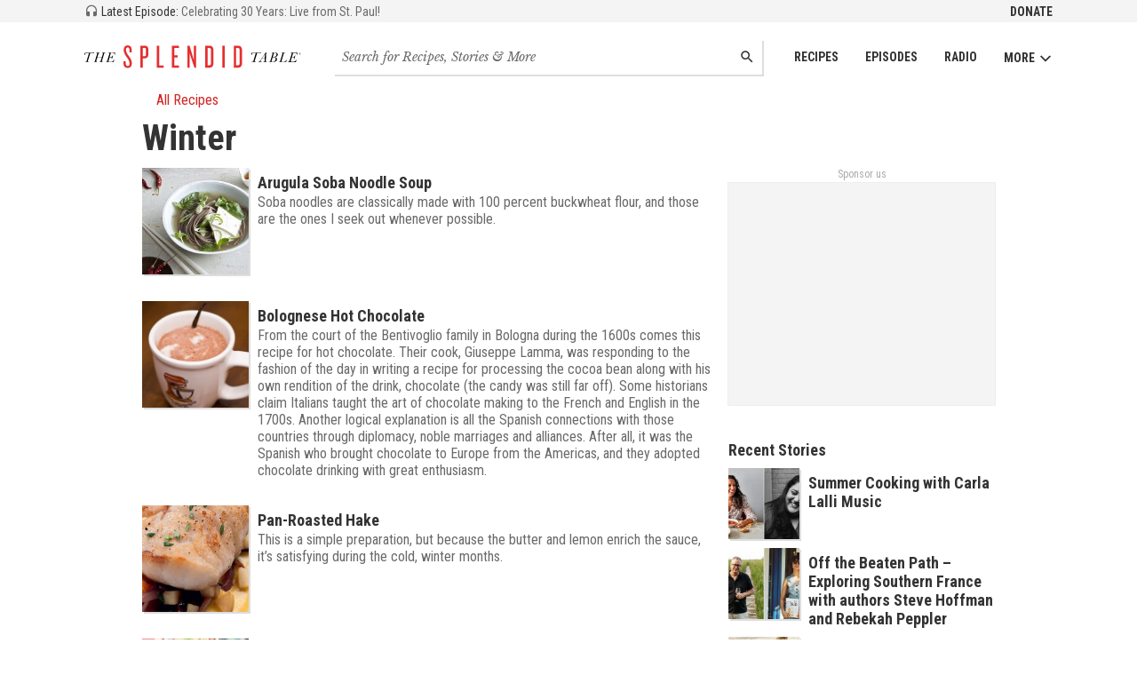

--- FILE ---
content_type: text/html; charset=utf-8
request_url: https://www.splendidtable.org/recipes/categories/winter/3
body_size: 28797
content:
<!DOCTYPE html><html><head><title>Winter | The Splendid Table</title><meta content="width=device-width, initial-scale=1" name="viewport" /><meta content="noindex, nofollow" name="robots" /><meta content="Winter" property="og:title" /><meta content="Winter" property="twitter:title" /><meta content="article" property="og:type" /><meta content="https://www.splendidtable.org/recipes/categories/winter/3" property="og:url" /><meta content="https://www.splendidtable.org/recipes/categories/winter/3" property="twitter:url" /><link href="https://www.splendidtable.org/recipes/categories/winter/3" rel="canonical" /><meta content="Recipes from The Splendid Table" name="description" /><meta content="Recipes from The Splendid Table" property="og:description" /><meta content="Recipes from The Splendid Table" property="twitter:description" /><meta name="twitter:site" value="@SplendidTable" /><meta content="summary" name="twitter:card" /><meta content="https://www.splendidtable.org/assets/og-tw-default-9db13a59e6fa6373eaa8fa11c71f9859bf860c9ffa94dd222279613eba7e7f0b.jpg" property="twitter:image" /><meta content="https://www.splendidtable.org/assets/og-fb-default-218e91e2f8fac9fb9e85001897ab2c6a46f081f49843c216932a31148eda3801.jpg" property="og:image" /><link crossorigin="true" href="https://fonts.googleapis.com" rel="preconnect" /><link href="https://fonts.googleapis.com/css?family=Roboto+Condensed:400,700|Libre+Baskerville:400,400i&amp;display=swap" media="print" onload="this.onload=null;this.removeAttribute(&#39;media&#39;);" rel="stylesheet" /><noscript><link href="https://fonts.googleapis.com/css?family=Roboto+Condensed:400,700|Libre+Baskerville:400,400i&amp;display=swap" rel="stylesheet" /></noscript><link rel="stylesheet" href="/assets/application-3226cfef67c2c55a56acd0eae6ff90e523c5b2e5e5b80a9923b1f2a98affc086.css" media="all" /><link rel="stylesheet" href="/assets/print-00e458e65a7ecc7b5475d732be3112f5f23ebc976c2bdbfc2012a508dfb1fe1a.css" media="print" /><link href="/assets/favicon-32-b56d3263588e8b09ef9d065e8bda12590e75cb7ea9ef40372f0e607fbf166c39.png" rel="icon" sizes="32x32" type="image/png" /><link href="/assets/favicon-16-2028625e221558715b295706e808a3c576a84b8cd1ebf7224b5cc7170157b995.png" rel="icon" sizes="16x16" type="image/png" /><link href="/assets/favicon-521b1f9248b553c223e8acb787d732211ce30ad92b7bc1c32bb1917e0d77200c.ico" rel="icon" type="image/x-icon" /><meta name="csrf-param" content="authenticity_token" />
<meta name="csrf-token" content="QVh1H_JSzahhxzqFynMJ2tdkIW4CI2dpI0MZDE4ggttW0w9e4DJUag1nnOraqQojN_LtLafMeSMd_TyUVYjHqg" /></head><body><noscript><iframe src="//www.googletagmanager.com/ns.html?id=GTM-5VX92K" height="0" width="0" style="display:none;visibility:hidden"></iframe></noscript>
<div id="ad-membership-pushdown"></div><header class="header" role="banner"><div class="header_secondary"><div class="header_secondary_inner"><a class="latestEp" href="/episode/2026/01/16/celebrating-30-years-live-from-st-paul"><svg class="latestEp_icon" height="16" viewBox="0 0 24 24" width="16"><use xlink:href="#icon-headphones"></use></svg> <span class="latestEp_label">Latest Episode:</span> <span class="latestEp_title">Celebrating 30 Years: Live from St. Paul!</span></a><ul class="nav"><li class="nav_item"><a class="nav_link nav_link-secondary" href="https://support.americanpublicmedia.org/splendid-table">Donate</a></li></ul></div></div><div class="header_main"><a class="header_main_logo" href="/"><svg class="header_main_logo_graphic" id="logo-tst-inline" width="300" height="33" viewBox="0 0 300 33">
  <title id="header_main_logo_graphic">The Splendid Table</title>
  <path d="M60,32.17c-3.57,0-5.8-2.47-5.8-6V22.71h3.2v3.34c0,2,.95,3.34,2.55,3.34,1.84,0,2.65-1.19,2.65-3.11,0-2.92-1.1-5.39-3.47-8.45C57,15.08,54.45,11,54.45,7.45c0-3.78,1.88-6.62,5.76-6.62,3.29,0,5.43,2.47,5.43,6v3.61h-3.1V7.14c0-2.1-.78-3.34-2.43-3.34s-2.47,1-2.47,2.79c0,3.24,1.14,5.3,3.84,8.86s4.3,6.62,4.3,10.1C65.78,30.39,62.77,32.17,60,32.17Z" transform="translate(-0.08 -0.83)" fill="#e62e2f"/><path d="M83.55,18.83h-2.7V31.71H77.56V1.29h6c2.83,0,5.12,1.5,5.12,5.53V13.3C88.66,17.32,86.38,18.83,83.55,18.83ZM85.34,6.59c0-1.46-.55-2.2-1.74-2.2H80.86V15.86H83.6c1.19,0,1.74-.78,1.74-2.24Z" transform="translate(-0.08 -0.83)" fill="#e62e2f"/><path d="M100.27,31.71V1.29h3.29V28.56h6.17v3.15Z" transform="translate(-0.08 -0.83)" fill="#e62e2f"/><path d="M121.19,31.71V1.29h9.68V4.35h-6.39V14.49h4.61v3h-4.61v11.2h6.39v3.06h-9.68Z" transform="translate(-0.08 -0.83)" fill="#e62e2f"/><path d="M152.35,31.71l-5.16-15.39-1.46-4.88V31.72h-3.11V1.29h3l4.71,15.62,1.37,4.93V1.29h3.11V31.71Z" transform="translate(-0.08 -0.83)" fill="#e62e2f"/><path d="M173.14,31.71H167.2V1.29h5.94c3.93,0,5.57,2.46,5.57,6.71V25C178.7,29.25,177.07,31.71,173.14,31.71Zm2.28-23.94c0-2.28-.69-3.29-2.37-3.29h-2.52v24H173c1.69,0,2.37-1,2.37-3.24V7.77Z" transform="translate(-0.08 -0.83)" fill="#e62e2f"/><path d="M191,31.71V1.29h3.34V31.71Z" transform="translate(-0.08 -0.83)" fill="#e62e2f"/><path d="M212.74,31.71H206.8V1.29h5.94c3.93,0,5.57,2.46,5.57,6.71V25C218.31,29.25,216.67,31.71,212.74,31.71ZM215,7.77c0-2.28-.68-3.29-2.37-3.29h-2.52v24h2.52c1.69,0,2.37-1,2.37-3.24Z" transform="translate(-0.08 -0.83)" fill="#e62e2f"/><path d="M8.2,11.65l-3,9.74A6.4,6.4,0,0,0,5,22.54a.73.73,0,0,0,.42.7,1.94,1.94,0,0,0,.94.21h.35l-.13.45H.92l.14-.45h.29a2.34,2.34,0,0,0,1-.2A1.38,1.38,0,0,0,3,22.74a8.37,8.37,0,0,0,.5-1.33l3-9.89c-1.07-.09-2-.14-2.72-.14a6.07,6.07,0,0,0-1.83.2c-.4.13-.6.34-.6.6a1.32,1.32,0,0,0,.1.44,1.24,1.24,0,0,1,.1.41.6.6,0,0,1-.19.45.66.66,0,0,1-.49.19.68.68,0,0,1-.58-.29,1,1,0,0,1-.21-.65A1.65,1.65,0,0,1,1,11.38,6,6,0,0,1,4,10.81c.76,0,2.18.09,4.29.26,1.5.13,2.63.2,3.38.2s1.12-.2,1.2-.58.18-.4.41-.4.45.16.45.49c0,.7-.74,1.05-2.23,1.05Q10.48,11.85,8.2,11.65Z" transform="translate(-0.08 -0.83)"/><path d="M24.25,17.36H18l-1.23,4a5.94,5.94,0,0,0-.29,1.16c0,.61.48.9,1.42.9l-.13.45h-5l.13-.45A2.56,2.56,0,0,0,14,23.27a1.27,1.27,0,0,0,.59-.48A8.08,8.08,0,0,0,15,21.5l2.53-8.33A6.25,6.25,0,0,0,17.83,12a.55.55,0,0,0-.31-.53,2.63,2.63,0,0,0-1.11-.16l.14-.44h4.93l-.14.44a2.74,2.74,0,0,0-1.07.17,1.2,1.2,0,0,0-.53.46,10.19,10.19,0,0,0-.55,1.54l-1,3.39H24.4l1.1-3.65A6.14,6.14,0,0,0,25.8,12c0-.46-.45-.7-1.34-.7l.14-.44h4.7l-.13.44a2.37,2.37,0,0,0-1,.17,1.13,1.13,0,0,0-.54.46,11.61,11.61,0,0,0-.52,1.49l-2.43,8a6.21,6.21,0,0,0-.28,1.15c0,.61.5.92,1.48.92l-.13.44H20.65l.13-.44a2.58,2.58,0,0,0,1.13-.22,1.37,1.37,0,0,0,.6-.52,7.65,7.65,0,0,0,.48-1.3Z" transform="translate(-0.08 -0.83)"/><path d="M41.06,20.6h.42l-1,3.31H29.51l.14-.45h.28a2.22,2.22,0,0,0,1-.21,1.23,1.23,0,0,0,.56-.51,8.49,8.49,0,0,0,.44-1.25l2.53-8.33A5.53,5.53,0,0,0,34.76,12c0-.46-.41-.68-1.24-.68h-.38l.13-.45h9.34l0,2.95h-.41a4.19,4.19,0,0,0-.76-1.72,1.86,1.86,0,0,0-1-.67,11.1,11.1,0,0,0-2-.11h-1.7L35.1,16.86h.95a4.47,4.47,0,0,0,2.05-.37,3.54,3.54,0,0,0,1.29-1.76h.44l-1.55,5.13h-.45a4.29,4.29,0,0,0,.11-1,2.16,2.16,0,0,0-.2-1.09.91.91,0,0,0-.53-.4A6,6,0,0,0,36,17.3H35l-1.22,4.06a7.49,7.49,0,0,0-.29,1.17.74.74,0,0,0,.45.73,4,4,0,0,0,1.56.22h.76a5.6,5.6,0,0,0,3.07-.7A5.12,5.12,0,0,0,41.06,20.6Z" transform="translate(-0.08 -0.83)"/><path d="M239.16,11.52l-3,9.73a5.92,5.92,0,0,0-.29,1.15.77.77,0,0,0,.42.71,2.07,2.07,0,0,0,.94.22h.35l-.13.44h-5.61l.13-.45h.29a2.36,2.36,0,0,0,1-.2,1.33,1.33,0,0,0,.61-.52,7.25,7.25,0,0,0,.5-1.32l3-9.87c-1.06-.1-2-.15-2.72-.16a6,6,0,0,0-1.82.2c-.41.14-.61.34-.61.61a1.63,1.63,0,0,0,.1.44,1.24,1.24,0,0,1,.1.41.61.61,0,0,1-.19.44.66.66,0,0,1-.49.19.7.7,0,0,1-.59-.29,1.09,1.09,0,0,1-.2-.65,1.62,1.62,0,0,1,.87-1.34,5.93,5.93,0,0,1,3.08-.56c.75,0,2.18.09,4.28.27,1.51.13,2.63.2,3.39.21s1.12-.19,1.2-.56.19-.41.41-.4.46.16.46.49c0,.71-.75,1.05-2.23,1.05C241.79,11.73,240.67,11.65,239.16,11.52Z" transform="translate(-0.08 -0.83)"/><path d="M249.71,18.86l-3.74,0-1.2,1.83c-.4.6-.63,1-.72,1.16a1.21,1.21,0,0,0-.13.52q0,.95,1.38,1h.32l-.13.45-4.59,0,.14-.44a2.6,2.6,0,0,0,1.57-.62,12.23,12.23,0,0,0,1.8-2.3l6.69-9.92h.67l-.49,10.6-.06,1.18a.88.88,0,0,0,.38.85,2.88,2.88,0,0,0,1.2.25l-.13.44h-5.13l.13-.45a2.47,2.47,0,0,0,1.39-.29,1,1,0,0,0,.43-.65,13.65,13.65,0,0,0,.12-1.45Zm0-.45.26-5.58-3.74,5.58Z" transform="translate(-0.08 -0.83)"/><path d="M263.72,17A4.18,4.18,0,0,1,265.88,18,2.59,2.59,0,0,1,266.7,20a3.36,3.36,0,0,1-.51,1.77,3.86,3.86,0,0,1-1.45,1.35,5.39,5.39,0,0,1-2,.63,27,27,0,0,1-3,.11h-4.5l.14-.45h.35a2.19,2.19,0,0,0,1-.21,1.28,1.28,0,0,0,.56-.51,7.27,7.27,0,0,0,.45-1.24l2.56-8.32a6.45,6.45,0,0,0,.29-1.22c0-.46-.41-.69-1.24-.69h-.27l.14-.44h4.19a11.15,11.15,0,0,1,1.74.11,3.55,3.55,0,0,1,1.29.49,2.68,2.68,0,0,1,1,1,2.42,2.42,0,0,1,.34,1.25,2.81,2.81,0,0,1-1,2.11A5.43,5.43,0,0,1,263.72,17Zm-3,.22-1.4,4.56a3,3,0,0,0-.19.81c0,.58.63.88,1.88.88a3.51,3.51,0,0,0,2.89-1.18,4.37,4.37,0,0,0,1-2.86,2.18,2.18,0,0,0-.41-1.38,1.78,1.78,0,0,0-1-.68,7.33,7.33,0,0,0-1.75-.15Zm.14-.45h1a5.79,5.79,0,0,0,2.29-.37,2.87,2.87,0,0,0,1.34-1.19,3.71,3.71,0,0,0,.5-1.9,2,2,0,0,0-.38-1.27,1.7,1.7,0,0,0-.86-.64,5.68,5.68,0,0,0-1.46-.14h-.72Z" transform="translate(-0.08 -0.83)"/><path d="M280,20.62h.42l-1.08,3.28-10.38,0,.14-.44h.31a2.09,2.09,0,0,0,1-.22,1.29,1.29,0,0,0,.57-.49,10.59,10.59,0,0,0,.44-1.25L274,13.14a6.14,6.14,0,0,0,.31-1.21q0-.69-1.26-.69h-.26l.14-.45,5.34,0-.13.44h-.35a2.53,2.53,0,0,0-1,.16,1.15,1.15,0,0,0-.55.46,9.84,9.84,0,0,0-.57,1.54l-2.45,8a6.58,6.58,0,0,0-.28,1.13.76.76,0,0,0,.36.69,3.51,3.51,0,0,0,1.61.25h.65a4.24,4.24,0,0,0,3-1A5.68,5.68,0,0,0,280,20.62Z" transform="translate(-0.08 -0.83)"/><path d="M293.39,20.64h.42l-1,3.3-11,0,.13-.44h.28a2.07,2.07,0,0,0,1-.22,1.35,1.35,0,0,0,.57-.49,9,9,0,0,0,.44-1.25l2.56-8.32a6.25,6.25,0,0,0,.29-1.21c0-.46-.41-.69-1.24-.69h-.39l.14-.45,9.32,0,0,3h-.41a4.33,4.33,0,0,0-.75-1.72,1.94,1.94,0,0,0-1-.69,11.9,11.9,0,0,0-2-.11h-1.68l-1.71,5.59h.95a4.32,4.32,0,0,0,2.05-.38,3.53,3.53,0,0,0,1.29-1.74h.45l-1.57,5.13h-.45a4.35,4.35,0,0,0,.11-1,2.2,2.2,0,0,0-.19-1.1.84.84,0,0,0-.53-.39,6.46,6.46,0,0,0-1.17-.09h-1.07l-1.24,4.06a9.59,9.59,0,0,0-.3,1.16.74.74,0,0,0,.45.73,3.74,3.74,0,0,0,1.55.22h.77a5.49,5.49,0,0,0,3.06-.69A5,5,0,0,0,293.39,20.64Z" transform="translate(-0.08 -0.83)"/><path d="M298.42,13.84a1.5,1.5,0,1,1,1.5-1.5A1.51,1.51,0,0,1,298.42,13.84Zm0-2.86a1.36,1.36,0,0,0,0,2.72,1.36,1.36,0,0,0,0-2.72Zm.4,2.15a2.75,2.75,0,0,0-.14-.49.42.42,0,0,0-.37-.3h-.11v.55a.1.1,0,0,0,.07.1.58.58,0,0,0,.19,0v.11h-.8V13a.75.75,0,0,0,.19,0c.06,0,.07-.06.07-.1V11.7c0-.06,0-.09-.07-.11l-.19,0v-.11h.86c.25,0,.52.11.52.4s-.21.35-.47.42h0a.54.54,0,0,1,.41.31,2.55,2.55,0,0,1,.1.29c0,.11.09.12.14.12a.37.37,0,0,0,.16,0v.12Zm-.43-1.57h-.19v.64h.14a.35.35,0,0,0,.37-.35A.28.28,0,0,0,298.39,11.56Z" transform="translate(-0.08 -0.83)" fill="#010101"/>
</svg>
</a><nav class="header_main_nav js-nav" role="navigation"><ul class="nav"><li class="nav_item"><a class="nav_link" href="/recipes">Recipes</a></li><li class="nav_item"><a class="nav_link" href="/episodes">Episodes</a></li><li class="nav_item"><a class="nav_link" href="/stations">Radio</a></li><li class="nav_item"><button class="nav_button js-nav-button">More<svg class="icon" height="16" viewBox="0 0 100 100" width="16"><use xlink:href="#icon-down"></use></svg></button><ul class="nav_submenu js-nav-submenu"><li class="nav_submenu_item"><a class="nav_submenu_link" href="/about-splendid-table">About Us</a></li><li class="nav_submenu_item"><a class="nav_submenu_link" href="/newsletter">Newsletter</a></li><li class="nav_submenu_item"><a class="nav_submenu_link" href="/listen-and-follow">Subscribe to Podcast</a></li><li class="nav_submenu_item"><a class="nav_submenu_link" href="https://support.americanpublicmedia.org/splendid-table">Support The Splendid Table!</a></li><li class="nav_submenu_item"><a class="nav_submenu_link" href="https://www.publicmediamarket.org/collections/the-splendid-table">Merchandise</a></li><li class="nav_submenu_item"><a class="nav_submenu_link" href="/stations">On the Radio</a></li><li class="nav_submenu_item"><a class="nav_submenu_link" href="https://cloud.connect.americanpublicmediagroup.org/SplendidSLP">Become a Sponsor</a></li><li class="nav_submenu_item"><a class="nav_submenu_link" href="/sponsors">Podcast Sponsors</a></li><li class="nav_submenu_item"><a class="nav_submenu_link" href="/contact">Contact Us</a></li></ul></li></ul></nav><form class="header_main_search" action="/search" accept-charset="UTF-8" method="get"><input name="utf8" type="hidden" value="&#x2713;" autocomplete="off" /><label class="invisible" for="main-search">Search for recipes, stories and episodes</label><input type="search" name="q" id="main-search" class="field field-inlay field-mainSearch" placeholder="Search for Recipes, Stories &amp; More" /><button name="button" type="submit" class="btn btn-inlay"><span class="invisible">Search</span><svg class="icon" height="16" viewBox="0 0 24 24" width="16"><use xlink:href="#icon-search"></use></svg></button></form></div></header><div class="page"><div class="container"><div class="row"><div class="col col-main"><div class="mod_header"><a class="link link-plain" href="/recipes"><svg class="icon" height="16" viewBox="0 0 24 24" width="16"><use xlink:href="#icon-left"></use></svg>All Recipes</a></div><div class="mod_header"><h1 class="hdg hdg-1">Winter</h1></div><div class="mod_body"><div class="col col-primary"><div class="col-primary_content"><div class="section section-md"><ul class="vList vList-collection"><li><a class="media media-collection" href="/story/2015/01/27/arugula-soba-noodle-soup"><div class="media_figure media_figure-medSquare" style="background-image: url(https://img.apmcdn.org/c4badfc301a1f8dec7488fa32e4004ee6817ca34/uncropped/ac9886-splendid-table-arugula-soba-noodle-soup.jpg)"></div><div class="media_body"><div class="mod"><div class="mod_header mod_header-compressed"><h3 class="hdg hdg-3">Arugula Soba Noodle Soup </h3></div><div class="mod_body"><div class="text text-light"><p>Soba noodles are classically made with 100 percent buckwheat flour, and those are the ones I seek out whenever possible.</p>
</div></div></div></div></a></li><li><a class="media media-collection" href="/story/2014/12/11/bolognese-hot-chocolate"><div class="media_figure media_figure-medSquare" style="background-image: url(https://img.apmcdn.org/626f6e07ff9eb0f5a2ceb5d43b281f5e29761531/uncropped/1d7824-splendid-table-hot-chocolate-0.jpg)"></div><div class="media_body"><div class="mod"><div class="mod_header mod_header-compressed"><h3 class="hdg hdg-3">Bolognese Hot Chocolate</h3></div><div class="mod_body"><div class="text text-light"><p>From the court of the Bentivoglio family in Bologna during the 1600s comes this recipe for hot chocolate. Their cook, Giuseppe Lamma, was responding to the fashion of the day in writing a recipe for processing the cocoa bean along with his own rendition of the drink, chocolate (the candy was still far off). Some historians claim Italians taught the art of chocolate making to the French and English in the 1700s. Another logical explanation is all the Spanish connections with those countries through diplomacy, noble marriages and alliances. After all, it was the Spanish who brought chocolate to Europe from the Americas, and they adopted chocolate drinking with great enthusiasm.</p>
</div></div></div></div></a></li><li><a class="media media-collection" href="/story/2014/12/09/pan-roasted-hake"><div class="media_figure media_figure-medSquare" style="background-image: url(https://img.apmcdn.org/1e7a81b16f9602ddd6c92f50836b5033f4b38bd0/uncropped/a76499-splendid-table-pan-roasted-hake.jpg)"></div><div class="media_body"><div class="mod"><div class="mod_header mod_header-compressed"><h3 class="hdg hdg-3">Pan-Roasted Hake </h3></div><div class="mod_body"><div class="text text-light"><p>This is a simple preparation, but because the butter and lemon enrich the sauce, it’s satisfying during the cold, winter months.</p>
</div></div></div></div></a></li><li><a class="media media-collection" href="/story/2014/12/02/alsatian-noodles"><div class="media_figure media_figure-medSquare" style="background-image: url(https://img.apmcdn.org/c4ccd94ff4fb395c17f8a237c95a2beedb581859/uncropped/f0b300-splendid-table-mlfk-alsatian-noodles.jpg)"></div><div class="media_body"><div class="mod"><div class="mod_header mod_header-compressed"><h3 class="hdg hdg-3">Alsatian Noodles</h3></div><div class="mod_body"><div class="text text-light"><p>Cabbage and carrots add the crunch, lardons provide some lip-smacking saltiness, and, for heat, I&#39;ve used freshly grated horseradish.</p>
</div></div></div></div></a></li><li><a class="media media-collection" href="/story/2014/11/24/fried-chickpea-salad"><div class="media_figure media_figure-medSquare" style="background-image: url(https://img.apmcdn.org/4b3d1a1b1c0c65ecf9805c3bf97d1f8768575412/uncropped/abeaff-splendid-table-fried-chickpea-salad.jpg)"></div><div class="media_body"><div class="mod"><div class="mod_header mod_header-compressed"><h3 class="hdg hdg-3">Fried Chickpea Salad</h3></div><div class="mod_body"><div class="text text-light"><p>This salad is best served when the chickpeas are slightly warm or at room temperature.</p>
</div></div></div></div></a></li><li><a class="media media-collection" href="/story/2014/11/01/autumn-figs-with-honeyed-wine"><div class="media_figure media_figure-medSquare" style="background-image: url(https://img.apmcdn.org/577a70b077a1a4405c2c3a6c0337aa39075e2bf1/uncropped/dfda01-splendid-table-186540975.jpg)"></div><div class="media_body"><div class="mod"><div class="mod_header mod_header-compressed"><h3 class="hdg hdg-3">Autumn Figs with Honeyed Wine</h3></div><div class="mod_body"><div class="text text-light"><p>A lush, yet light dessert that&#39;s much better if made a day ahead.</p>
</div></div></div></div></a></li><li><a class="media media-collection" href="/story/2014/10/07/spaghettini-cooked-in-chicken-stock-with-broccolini"><div class="media_figure media_figure-medSquare" style="background-image: url(https://img.apmcdn.org/d1242fbbea58e7b719d4985f491c3167f2d789df/uncropped/a0e4b8-splendid-table-197-bone-spaghettini-cooked-in-chicken-stock-art-r1.jpg)"></div><div class="media_body"><div class="mod"><div class="mod_header mod_header-compressed"><h3 class="hdg hdg-3">Spaghettini Cooked in Chicken Stock with Broccolini</h3></div><div class="mod_body"><div class="text text-light"><p>I&#39;ve made this dish as a quick supper and as an elegant dinner party first course. It goes both ways, which is key to its charm and longevity in my cooking repertoire.</p>
</div></div></div></div></a></li><li><a class="media media-collection" href="/story/2014/02/28/winter-squash-soup-with-red-chile-and-mint"><div class="media_figure media_figure-medSquare" style="background-image: url(https://img.apmcdn.org/eb2df2bc893fd1844b2c8fd2aa03ec4e5a351e5b/uncropped/907666-splendid-table-winter-squash-soup.jpg)"></div><div class="media_body"><div class="mod"><div class="mod_header mod_header-compressed"><h3 class="hdg hdg-3">Winter Squash Soup with Red Chile and Mint</h3></div><div class="mod_body"><div class="text text-light"><p>Despite the inclusion of red chile, this is not a hot and spicy soup, unless, of course, you use a lot of it. The sweetness of squash naturally tempers the heat of the chile, as do the cinnamon and mint. I prefer to puree this soup, but you can leave it chunky. Either way, it is not taxing to make and it can be prepared the day before you plan to serve it -- or even an hour before. </p>
</div></div></div></div></a></li><li><a class="media media-collection" href="/story/2014/02/28/spanish-garlic-soup"><div class="media_figure media_figure-medSquare" style="background-image: url(https://img.apmcdn.org/b9fe1442ff97381473e329f7d62a70e692a299fd/uncropped/0e1f4c-splendid-table-spanish-garlic-soup.jpg)"></div><div class="media_body"><div class="mod"><div class="mod_header mod_header-compressed"><h3 class="hdg hdg-3">Spanish Garlic Soup</h3></div><div class="mod_body"><div class="text text-light"><p>This soup has the big flavors and full body that are perfect for a winter dinner. It is finished in the oven like French onion soup, but in this case, instead of melted cheese, there is an egg poached on the surface. </p>
</div></div></div></div></a></li><li><a class="media media-collection" href="/story/2014/01/22/supper-tart-of-red-onion-greens-and-grapes"><div class="media_figure media_figure-medSquare" style="background-image: url(https://img.apmcdn.org/906dc726b6219248755d409ea7428406e5eb72eb/uncropped/a207e6-splendid-table-supper-tart.jpg)"></div><div class="media_body"><div class="mod"><div class="mod_header mod_header-compressed"><h3 class="hdg hdg-3">Supper Tart of Red Onion, Greens and Grapes</h3></div><div class="mod_body"><div class="text text-light"><p>Our wine-making pal, Nan Bailey, is the local Tom Sawyer. At harvest time at her Alexis Bailey Vineyard we are all invited to lunch, but first we have to pick. Kids and bees are everywhere, and appetites build to farmhand stature by noon.</p>
</div></div></div></div></a></li></ul></div><nav class="pagination"><span class="first"><a class="btn btn-tag" href="/recipes/categories/winter/1">First</a></span><span class="prev"><a class="btn btn-tag" href="/recipes/categories/winter/2">Previous</a></span><span class="page"><a class="btn btn-tag" href="/recipes/categories/winter/2">2</a></span><span class="page"><span class="current text text-bold">3</span></span><span class="page"><a class="btn btn-tag" href="/recipes/categories/winter/4">4</a></span><span class="next"><a class="btn btn-tag" href="/recipes/categories/winter/4">Next</a></span><span class="last"><a class="btn btn-tag" href="/recipes/categories/winter/10">Last</a></span></nav></div></div><div class="col col-aside"><div class="section section-md"><div class="adLabel"><a href="/sponsors">Sponsor us</a></div><div class="ad ad-rectangle" id="ad"></div></div><div class="section section-md"></div><div class="section section-md"><div class="mod"><div class="mod_header"><h2 class="hdg hdg-3">Recent Stories</h2></div><div class="mod_body"><ul class="vList"><li><a class="media media-collection" href="/episode/2021/06/25/summer-cooking-with-carla-lalli-music"><div class="media_figure media_figure-smallSquare" style="background-image: url(https://img.apmcdn.org/7c083afe67cb93b4f023990bd533b54742410796/uncropped/492fd4-20210624-summer-cooking-episode-736-guest-image-400.jpg)"></div><div class="media_body"><h3 class="hdg hdg-3">Summer Cooking with Carla Lalli Music</h3></div></a></li><li><a class="media media-collection" href="/episode/2024/07/19/off-the-beaten-path-exploring-southern-france-with-authors-steve-hoffman-and-rebekah-peppler"><div class="media_figure media_figure-smallSquare" style="background-image: url(https://img.apmcdn.org/4a279ce7bfb4b7a09b446844d535279e47417787/uncropped/bc4e02-20240717-tst-ep-807-guests-400.jpg)"></div><div class="media_body"><h3 class="hdg hdg-3">Off the Beaten Path – Exploring Southern France with authors Steve Hoffman and Rebekah Peppler</h3></div></a></li><li><a class="media media-collection" href="/story/2025/07/11/summer-salad-with-cured-fish-and-white-kimchi"><div class="media_figure media_figure-smallSquare" style="background-image: url(https://img.apmcdn.org/23db15779d26390b5534a81a733171b2506ea456/widescreen/133c2f-20250710-tst-summer-salad-with-cured-fish-and-white-kimchi-400.jpg)"></div><div class="media_body"><h3 class="hdg hdg-3">Summer Salad with Cured Fish and White Kimchi</h3></div></a></li><li><a class="media media-collection" href="/episode/2021/06/11/3-junes"><div class="media_figure media_figure-smallSquare" style="background-image: url(https://img.apmcdn.org/f96a70540fb168b6e0c8fcf7558b3e8d101aa7da/uncropped/f89c55-20210611-three-junes-regional-cooking-show-guests-400.jpg)"></div><div class="media_body"><h3 class="hdg hdg-3">3 Junes</h3></div></a></li><li><a class="media media-collection" href="/episode/2021/04/09/real-world-seafood-cooking-with-genevieve-ko-and-jennifer-bushman"><div class="media_figure media_figure-smallSquare" style="background-image: url(https://img.apmcdn.org/fffd8c97ebee539ea45d679aa11e25d10eaea159/uncropped/af638f-20210409-genevieve-ko-and-jennifer-bushman-400.jpg)"></div><div class="media_body"><h3 class="hdg hdg-3">Real world seafood cooking with Genevieve Ko and Jennifer Bushman</h3></div></a></li><li><a class="media media-collection" href="/story/2024/11/28/the-splendid-table-30th-anniversary-tour"><div class="media_figure media_figure-smallSquare" style="background-image: url(https://img.apmcdn.org/ef68c9362ac125149134fe11be9830f179db7686/uncropped/e9f348-20251107-tst30-stpaul-400.jpg)"></div><div class="media_body"><h3 class="hdg hdg-3">The Splendid Table Tour: Celebrating 30 Years</h3></div></a></li></ul></div></div></div></div></div></div></div></div></div><footer class="footer"><div class="footer_interact"></div><div class="footer_apm"><div class="container"><a class="footer_logo" href="/"><svg class="footer_logo_img" height="50" viewBox="0 0 100 100" width="50"><title>The Splendid Table</title><use xlink:href="#logo-tst-icon-red"></use></svg></a><div class="footer_apm_logo"><a href="http://www.americanpublicmedia.org"><svg class="footer_apmLogo" height="10" viewBox="0 0 166 10" width="166"><title>American Public Media</title><use xlink:href="#logo-apm"></use></svg></a></div><div class="footer_apm_small"><small>&copy; 2026 Minnesota Public Radio. All rights reserved.</small><small class="hList print-hide"><a class="link link-plain link-inverted" href="//www.americanpublicmedia.org/terms">Terms and Conditions</a><a class="link link-plain link-inverted" href="//www.americanpublicmedia.org/privacy">Privacy Policy</a></small></div></div></div></footer><div id="ad-membership"></div><div id="ad-membershipBotix"></div><svg style="display:none;">

  <symbol id="icon-clock" viewBox="0 0 24 24" height="24" width="24">
  <path d="M11.99 2C6.47 2 2 6.48 2 12s4.47 10 9.99 10C17.52 22 22 17.52 22 12S17.52 2 11.99 2zM12 20c-4.42 0-8-3.58-8-8s3.58-8 8-8 8 3.58 8 8-3.58 8-8 8z"/>
  <path d="M12.5 7H11v6l5.25 3.15.75-1.23-4.5-2.67z"/>
</symbol>

  <symbol id="icon-comments" viewBox="0 0 24 24" height="24" width="24">
  <path d="M21.99 4c0-1.1-.89-2-1.99-2H4c-1.1 0-2 .9-2 2v12c0 1.1.9 2 2 2h14l4 4-.01-18zM18 14H6v-2h12v2zm0-3H6V9h12v2zm0-3H6V6h12v2z"/>
</symbol>

  <symbol id="icon-download" viewBox="0 0 24 24" height="24" width="24">
  <path d="M19 9h-4V3H9v6H5l7 7 7-7zM5 18v2h14v-2H5z"/>
</symbol>

  <symbol id="icon-email" viewBox="0 0 24 24" height="24" width="24">
  <path d="M20,4H4C2.9,4,2,4.9,2,6l0,12c0,1.1,0.9,2,2,2h16c1.1,0,2-0.9,2-2V6C22,4.9,21.1,4,20,4z M20,8l-8,5L4,8V6l8,5l8-5V8z"/>
</symbol>

  <symbol id="icon-facebook" viewBox="0 0 32 32" height="32" width="32">
    <path d="M18.31 28L13.44 28 13.44 16.5 11 16.5 11 12.54 13.44 12.54 13.44 10.16C13.44 6.92 14.81 5 18.72 5L21.98 5 21.98 8.96 19.94 8.96C18.42 8.96 18.32 9.52 18.32 10.55L18.31 12.54 22 12.54 21.57 16.5 18.31 16.5 18.31 28 18.31 28Z"/>
</symbol>

  <symbol id="icon-fork-knife" viewBox="0 0 24 24" height="24" width="24">
  <path d="M11 9H9V2H7v7H5V2H3v7c0 2.12 1.66 3.84 3.75 3.97V22h2.5v-9.03C11.34 12.84 13 11.12 13 9V2h-2v7zm5-3v8h2.5v8H21V2c-2.76 0-5 2.24-5 4z"/>
</symbol>

  <symbol id="icon-hashmark" width="37px" height="38px" viewBox="0 0 37 38">
    <g stroke="none" stroke-width="1" fill="none" fill-rule="evenodd">
        <g>
            <path d="M24.714,-0.0003 L18.443,6.2697 L12.331,0.1577 L12.063,0.4237 L18.176,6.5377 L6.379,18.3347 L0.266,12.2207 L0,12.4877 L6.113,18.6007 L0,24.7127 L0.265,24.9807 L6.379,18.8677 L18.176,30.6637 L12.064,36.7777 L12.33,37.0437 L18.443,30.9297 L24.714,37.2017 L24.98,36.9347 L18.709,30.6647 L30.506,18.8677 L36.777,25.1377 L37.043,24.8717 L30.773,18.6007 L37.043,12.3297 L36.777,12.0627 L30.505,18.3337 L18.71,6.5377 L24.98,0.2667 L24.714,-0.0003 Z M6.646,18.6007 L18.443,6.8037 L30.239,18.5997 L18.443,30.3977 L6.646,18.6007 Z"></path>
        </g>
    </g>
</symbol>

  <symbol id="icon-headphones" viewBox="0 0 24 24" height="24" width="24">
  <path d="M12 1c-4.97 0-9 4.03-9 9v7c0 1.66 1.34 3 3 3h3v-8H5v-2c0-3.87 3.13-7 7-7s7 3.13 7 7v2h-4v8h3c1.66 0 3-1.34 3-3v-7c0-4.97-4.03-9-9-9z"/>
</symbol>

  <symbol id="icon-heart" width="24px" height="24px" viewBox="0 0 24 24">
  <path d="M12,21.35 L10.55,20.03 C5.4,15.36 2,12.28 2,8.5 C2,5.42 4.42,3 7.5,3 C9.24,3 10.91,3.81 12,5.09 C13.09,3.81 14.76,3 16.5,3 C19.58,3 22,5.42 22,8.5 C22,12.28 18.6,15.36 13.45,20.04 L12,21.35 Z"></path>
</symbol>


  <symbol id="icon-instagram" viewBox="0 0 32 32" height="32" width="32">
  <g stroke="none" stroke-width="1" fill="none" fill-rule="evenodd">
    <path d="M16 6.98C18.94 6.98 19.28 6.99 20.44 7.05 21.52 7.1 22.1 7.27 22.49 7.42 23 7.62 23.37 7.86 23.75 8.25 24.14 8.63 24.38 9 24.58 9.51 24.73 9.9 24.9 10.48 24.95 11.56 25.01 12.72 25.02 13.06 25.02 16 25.02 18.94 25.01 19.29 24.95 20.44 24.9 21.52 24.73 22.1 24.58 22.49 24.38 23 24.14 23.37 23.75 23.75 23.37 24.14 23 24.38 22.49 24.58 22.1 24.73 21.52 24.9 20.44 24.95 19.29 25.01 18.94 25.02 16 25.02 13.06 25.02 12.71 25.01 11.56 24.95 10.48 24.9 9.9 24.73 9.51 24.58 9 24.38 8.63 24.14 8.25 23.75 7.86 23.37 7.62 23 7.42 22.49 7.27 22.1 7.1 21.52 7.05 20.44 6.99 19.29 6.98 18.94 6.98 16 6.98 13.06 6.99 12.72 7.05 11.56 7.1 10.48 7.27 9.9 7.42 9.51 7.62 9 7.86 8.63 8.25 8.25 8.63 7.86 9 7.62 9.51 7.42 9.9 7.27 10.48 7.1 11.56 7.05 12.71 6.99 13.06 6.98 16 6.98M16 5C18.99 5 19.36 5.01 20.54 5.07 21.71 5.12 22.51 5.31 23.21 5.58 23.93 5.86 24.54 6.23 25.15 6.85 25.77 7.46 26.14 8.07 26.42 8.79 26.69 9.49 26.88 10.29 26.93 11.46 26.99 12.64 27 13.01 27 16 27 18.99 26.99 19.36 26.93 20.54 26.88 21.71 26.69 22.51 26.42 23.21 26.14 23.93 25.77 24.54 25.15 25.15 24.54 25.77 23.93 26.14 23.21 26.42 22.51 26.69 21.71 26.88 20.54 26.93 19.36 26.99 18.99 27 16 27 13.01 27 12.64 26.99 11.46 26.93 10.29 26.88 9.49 26.69 8.79 26.42 8.07 26.14 7.46 25.77 6.85 25.15 6.23 24.54 5.86 23.93 5.58 23.21 5.31 22.51 5.12 21.71 5.07 20.54 5.01 19.36 5 18.99 5 16 5 13.01 5.01 12.64 5.07 11.46 5.12 10.29 5.31 9.49 5.58 8.79 5.86 8.07 6.23 7.46 6.85 6.85 7.46 6.23 8.07 5.86 8.79 5.58 9.49 5.31 10.29 5.12 11.46 5.07 12.64 5.01 13.01 5 16 5ZM16.02 10.37C12.9 10.37 10.37 12.9 10.37 16.02 10.37 19.14 12.9 21.67 16.02 21.67 19.14 21.67 21.67 19.14 21.67 16.02 21.67 12.9 19.14 10.37 16.02 10.37ZM16.02 19.69C14 19.69 12.35 18.05 12.35 16.02 12.35 14 14 12.35 16.02 12.35 18.05 12.35 19.69 14 19.69 16.02 19.69 18.05 18.05 19.69 16.02 19.69ZM23.16 10.11C23.16 9.38 22.57 8.8 21.85 8.8 21.13 8.8 20.54 9.38 20.54 10.11 20.54 10.83 21.13 11.42 21.85 11.42 22.57 11.42 23.16 10.83 23.16 10.11Z" fill="#ffffff"/>
  </g>
</symbol>

  <symbol id="icon-pause" viewBox="0 0 24 24" height="24" width="24">
  <path d="M6 19h4V5H6v14zm8-14v14h4V5h-4z"/>
</symbol>

  <symbol id="icon-pinterest" viewBox="0 0 32 32" height="32" width="32">
    <path d="M8 13.89C8 16.07 8.82 18 10.57 18.72 10.86 18.84 11.12 18.73 11.2 18.41 11.26 18.18 11.4 17.62 11.46 17.39 11.54 17.07 11.51 16.96 11.28 16.69 10.77 16.09 10.45 15.31 10.45 14.21 10.45 11.02 12.82 8.16 16.63 8.16 20 8.16 21.85 10.23 21.85 13 21.85 16.64 20.25 19.72 17.87 19.72 16.56 19.72 15.58 18.62 15.89 17.28 16.27 15.68 17 13.96 17 12.8 17 11.77 16.45 10.9 15.31 10.9 13.96 10.9 12.88 12.3 12.88 14.17 12.88 15.37 13.29 16.17 13.29 16.17 13.29 16.17 11.91 22.03 11.67 23.06 11.19 25.1 11.6 27.61 11.63 27.86 11.65 28.01 11.84 28.05 11.93 27.93 12.06 27.77 13.65 25.78 14.2 23.8 14.35 23.24 15.08 20.33 15.08 20.33 15.52 21.16 16.79 21.9 18.15 21.9 22.19 21.9 24.92 18.2 24.92 13.24 24.92 9.49 21.77 6 16.97 6 11.01 6 8 10.3 8 13.89Z"/>
</symbol>

  <symbol id="icon-play" viewBox="0 0 24 24" height="24" width="24">
  <path d="M8 5v14l11-7z"/>
</symbol>

  <symbol id="icon-print" viewBox="0 0 24 24" height="24" width="24">
  <path d="M19 8H5c-1.66 0-3 1.34-3 3v6h4v4h12v-4h4v-6c0-1.66-1.34-3-3-3zm-3 11H8v-5h8v5zm3-7c-.55 0-1-.45-1-1s.45-1 1-1 1 .45 1 1-.45 1-1 1zm-1-9H6v4h12V3z"/>
</symbol>

  <symbol id="icon-search" viewBox="0 0 24 24" height="24" width="24">
  <path d="M15.5 14h-.79l-.28-.27C15.41 12.59 16 11.11 16 9.5 16 5.91 13.09 3 9.5 3S3 5.91 3 9.5 5.91 16 9.5 16c1.61 0 3.09-.59 4.23-1.57l.27.28v.79l5 4.99L20.49 19l-4.99-5zm-6 0C7.01 14 5 11.99 5 9.5S7.01 5 9.5 5 14 7.01 14 9.5 11.99 14 9.5 14z"/>
</symbol>

  <symbol id="icon-tumblr" viewBox="0 0 32 32" height="32" width="32">
    <path d="M16.48 5L16.48 10.25 21.62 10.25 21.62 13.52 16.48 13.52 16.48 18.85C16.48 20.05 16.55 20.83 16.68 21.17 16.81 21.51 17.06 21.78 17.42 21.99 17.9 22.26 18.45 22.4 19.07 22.4 20.16 22.4 21.25 22.06 22.34 21.37L22.34 24.65C21.41 25.07 20.57 25.36 19.82 25.53 19.07 25.7 18.26 25.79 17.39 25.79 16.4 25.79 15.53 25.67 14.77 25.43 14.01 25.19 13.36 24.85 12.82 24.4 12.28 23.96 11.91 23.48 11.7 22.98 11.5 22.48 11.39 21.76 11.39 20.81L11.39 13.52 9 13.52 9 10.57C9.85 10.31 10.58 9.93 11.19 9.43 11.79 8.94 12.28 8.34 12.65 7.65 13.01 6.96 13.26 6.07 13.4 5L16.48 5"/>
</symbol>

  <symbol id="icon-turkey" width="23" height="20" viewBox="0 0 23 20">
  <path d="M22.54 17.11L21.96 17.11C22.11 16.84 22.2 16.52 22.2 16.19L22.2 14.49C22.2 11.73 21.06 9.1 19.06 7.26 17.84 6.14 16.38 5.38 14.82 5.02 14.8 5.01 14.78 5 14.76 4.98 13.66 4.3 12.45 3.75 11.44 3.48 10.88 3.33 10.37 3.26 9.94 3.27L9.03 2.32C9.32 1.72 9.23 0.97 8.75 0.47 8.14-0.16 7.16-0.16 6.56 0.47 6.32 0.72 6.17 1.03 6.12 1.37 5.8 1.42 5.49 1.57 5.25 1.82 4.95 2.13 4.79 2.53 4.79 2.95 4.79 3.38 4.95 3.78 5.25 4.08 5.73 4.58 6.46 4.68 7.05 4.37L7.96 5.31C7.96 5.38 7.96 5.45 7.96 5.52 7.93 5.51 7.91 5.5 7.88 5.49 7.04 5.14 6.03 4.82 5.15 4.85L4.23 3.9C4.53 3.3 4.44 2.55 3.95 2.05 3.35 1.42 2.37 1.42 1.77 2.05 1.52 2.3 1.37 2.61 1.33 2.95 1 3 0.69 3.15 0.45 3.4 -0.15 4.03-0.15 5.04 0.45 5.66 0.94 6.16 1.67 6.26 2.25 5.95L3.17 6.89C3.14 7.75 3.42 8.74 3.74 9.58 3.3 10.59 3.07 11.66 3.07 12.77 3.07 14.56 3.95 16.16 5.28 17.11L3.33 17.11C3.08 17.11 2.87 17.32 2.87 17.59 2.87 18.92 3.92 20 5.21 20L20.66 20C21.95 20 23 18.92 23 17.59 23 17.32 22.79 17.11 22.54 17.11ZM9.15 4.49C9.61 4.01 10.88 4.17 12.4 4.81 12.18 4.82 11.96 4.84 11.74 4.86L9.69 5.1C9.42 5.14 9.15 5.18 8.88 5.25 8.9 4.96 8.97 4.68 9.15 4.49ZM7.42 3.42C7.24 3.24 6.96 3.23 6.78 3.42 6.53 3.66 6.14 3.66 5.89 3.41 5.77 3.29 5.71 3.13 5.71 2.95 5.71 2.78 5.77 2.62 5.89 2.49 6.05 2.33 6.27 2.27 6.49 2.32 6.64 2.36 6.81 2.31 6.92 2.2 7.03 2.08 7.08 1.91 7.04 1.75 6.99 1.53 7.05 1.3 7.21 1.14 7.45 0.88 7.85 0.88 8.1 1.14 8.34 1.39 8.34 1.79 8.1 2.05 7.93 2.23 7.93 2.53 8.11 2.71L8.89 3.53C8.75 3.61 8.62 3.71 8.5 3.83 8.38 3.94 8.29 4.08 8.21 4.23L7.42 3.42ZM4.35 6.07C4.54 5.88 4.84 5.79 5.25 5.79 5.84 5.79 6.63 5.99 7.54 6.36 9.07 7 10.48 7.95 11.07 8.56 12.25 9.79 12.25 11.78 11.07 13 10.49 13.59 9.73 13.92 8.92 13.92 8.1 13.92 7.34 13.59 6.77 13 6.18 12.39 5.25 10.95 4.64 9.36 4.01 7.76 3.91 6.53 4.35 6.07ZM3.71 5.4C3.59 5.53 3.49 5.66 3.42 5.81L2.63 5C2.45 4.82 2.16 4.81 1.98 4.99 1.74 5.24 1.34 5.24 1.1 4.99 0.85 4.74 0.85 4.33 1.1 4.07 1.26 3.91 1.48 3.85 1.7 3.9 1.85 3.94 2.01 3.89 2.13 3.78 2.24 3.66 2.29 3.49 2.25 3.33 2.2 3.11 2.26 2.88 2.42 2.71 2.66 2.46 3.06 2.46 3.3 2.71 3.55 2.96 3.55 3.37 3.31 3.63 3.13 3.81 3.14 4.11 3.31 4.29L4.1 5.1C3.96 5.18 3.82 5.28 3.71 5.4ZM3.99 12.77C3.99 12.09 4.08 11.44 4.27 10.81 4.83 11.97 5.53 13.06 6.12 13.67 6.89 14.47 7.9 14.86 8.92 14.86 9.93 14.86 10.94 14.47 11.71 13.67 13.26 12.08 13.26 9.49 11.71 7.89 11.17 7.34 10.25 6.69 9.23 6.14 9.42 6.1 9.61 6.07 9.8 6.04L11.85 5.8C14.24 5.52 16.65 6.31 18.45 7.96 20.25 9.62 21.28 12 21.28 14.49L21.28 16.19C21.28 16.7 20.88 17.11 20.39 17.11L8.2 17.11C5.88 17.11 3.99 15.16 3.99 12.77ZM20.66 19.05L5.21 19.05C4.59 19.05 4.05 18.64 3.86 18.06L22.01 18.06C21.82 18.64 21.29 19.05 20.66 19.05Z"/>
  <path d="M18.57 9.04C18.4 8.84 18.11 8.84 17.93 9.02 17.75 9.21 17.75 9.52 17.92 9.71 19.21 11.16 19.93 13.06 19.93 15.07 19.93 15.34 20.13 15.56 20.38 15.56 20.63 15.56 20.83 15.34 20.83 15.07 20.83 12.81 20.03 10.67 18.57 9.04Z"/>
  <path d="M17.58 7.44C17.48 7.36 17.38 7.28 17.28 7.2 17.05 7.03 16.73 7.1 16.58 7.36 16.42 7.62 16.48 7.96 16.72 8.13 16.81 8.2 16.9 8.27 16.99 8.34 17.08 8.41 17.18 8.44 17.28 8.44 17.44 8.44 17.6 8.36 17.7 8.21 17.86 7.96 17.81 7.62 17.58 7.44Z"/>
</symbol>

  <symbol id="icon-twitter" viewBox="0 0 32 32" height="32" width="32">
    <path d="M24.53 9.85C25.42 9.28 26.1 8.39 26.42 7.33 25.59 7.85 24.67 8.23 23.68 8.44 22.9 7.55 21.78 7 20.54 7 18.16 7 16.23 9.03 16.23 11.54 16.23 11.9 16.27 12.25 16.34 12.58 12.76 12.39 9.59 10.58 7.46 7.83 7.09 8.5 6.88 9.28 6.88 10.12 6.88 11.69 7.64 13.08 8.8 13.9 8.09 13.88 7.42 13.67 6.84 13.33L6.84 13.39C6.84 15.59 8.33 17.43 10.3 17.84 9.94 17.95 9.56 18 9.16 18 8.89 18 8.62 17.97 8.35 17.92 8.9 19.73 10.49 21.04 12.38 21.08 10.9 22.3 9.05 23.02 7.03 23.02 6.68 23.02 6.34 23 6 22.96 7.91 24.25 10.17 25 12.6 25 20.53 25 24.86 18.08 24.86 12.07 24.86 11.87 24.86 11.68 24.85 11.48 25.69 10.84 26.42 10.04 27 9.13 26.23 9.49 25.4 9.74 24.53 9.85Z"/>
</symbol>

  <symbol id="icon-volume-down" viewBox="0 0 24 24" height="24" width="24">
  <path d="M18.5 12c0-1.77-1.02-3.29-2.5-4.03v8.05c1.48-.73 2.5-2.25 2.5-4.02zM5 9v6h4l5 5V4L9 9H5z"/>
</symbol>

  <symbol id="icon-volume-mute" viewBox="0 0 24 24" height="24" width="24">
  <path d="M7 9v6h4l5 5V4l-5 5H7z"/>
</symbol>

  <symbol id="icon-volume-off" viewBox="0 0 24 24" height="24" width="24">
  <path d="M16.5 12c0-1.77-1.02-3.29-2.5-4.03v2.21l2.45 2.45c.03-.2.05-.41.05-.63zm2.5 0c0 .94-.2 1.82-.54 2.64l1.51 1.51C20.63 14.91 21 13.5 21 12c0-4.28-2.99-7.86-7-8.77v2.06c2.89.86 5 3.54 5 6.71zM4.27 3L3 4.27 7.73 9H3v6h4l5 5v-6.73l4.25 4.25c-.67.52-1.42.93-2.25 1.18v2.06c1.38-.31 2.63-.95 3.69-1.81L19.73 21 21 19.73l-9-9L4.27 3zM12 4L9.91 6.09 12 8.18V4z"/>
</symbol>

  <symbol id="icon-volume-up" viewBox="0 0 24 24" height="24" width="24">
  <path d="M3 9v6h4l5 5V4L7 9H3zm13.5 3c0-1.77-1.02-3.29-2.5-4.03v8.05c1.48-.73 2.5-2.25 2.5-4.02zM14 3.23v2.06c2.89.86 5 3.54 5 6.71s-2.11 5.85-5 6.71v2.06c4.01-.91 7-4.49 7-8.77s-2.99-7.86-7-8.77z"/>
</symbol>

  <symbol id="icon-fork-knife-plate" viewBox="0 0 62.4 37" >
  <path d="M33.2,26.6l1.2-1.1c4.2-3.8,6.9-6.3,6.9-9.4c0-2.5-2-4.5-4.5-4.5c-1.4,0-2.8,0.7-3.7,1.7
    c-0.9-1-2.2-1.7-3.7-1.7c-2.5,0-4.5,2-4.5,4.5c0,3.1,2.8,5.6,6.9,9.4L33.2,26.6z"/>
  <path d="M56.7,12.8v9.1h2.8v9.1h2.8V8.2C59.3,8.2,56.7,10.8,56.7,12.8z"/>
  <path d="M9.1,8.2v7.9H6.8V8.2H4.5v7.9H2.3V8.2H0v7.9c0,2.4,1.9,4.3,4.3,4.5v10.2h2.8V20.7c2.4-0.1,4.3-2.1,4.3-4.5
    V8.2H9.1z"/>
  <path d="M33.1,0C22.9,0,14.7,8.3,14.7,18.5c0,10.2,8.3,18.5,18.5,18.5c10.2,0,18.5-8.3,18.5-18.5
    C51.7,8.3,43.4,0,33.1,0z M33.2,33.3c-8.2,0-14.8-6.6-14.8-14.8S25,3.7,33.2,3.7S48,10.3,48,18.5S41.3,33.3,33.2,33.3z"/>
</symbol >


  <symbol id="icon-up" viewBox="0 0 100 100" height="100" width="100">
  <polygon points="15 65 50 30 85 65 79.8 70.2 50 40.4 20.2 70.2"></polygon>
</symbol>

  <symbol id="icon-down" viewBox="0 0 100 100" height="100" width="100">
  <polygon id="path-1" points="15 35.2 50 70.2 85 35.2 79.8 30 50 59.8 20.2 30"></polygon>
</symbol>

  <symbol id="icon-left" viewBox="0 0 100 100" height="100" width="100">
  <polygon id="path-1" points="65 85 30 50 65 15 70.2 20.2 40.4 50 70.2 79.8"></polygon>
</symbol>

  <symbol id="icon-right" viewBox="0 0 100 100" height="100" width="100">
  <polygon id="path-1" points="35.2 85 70.2 50 35.2 15 30 20.2 59.8 50 30 79.8"></polygon>
</symbol>


  <symbol id="logo-tst" width="300" height="33" viewBox="0 0 300 33">
  <path d="M298.27 20.14L298.7 20.15 297.66 23.51 286.52 23.47 286.66 23.02 286.94 23.02C287.35 23.02 287.69 22.95 287.97 22.81 288.25 22.66 288.44 22.49 288.55 22.3 288.65 22.1 288.8 21.68 289 21.03L291.6 12.57C291.8 11.91 291.9 11.5 291.9 11.33 291.9 10.87 291.48 10.63 290.63 10.63L290.24 10.63 290.38 10.18 299.87 10.21 299.91 13.21 299.5 13.21C299.3 12.42 299.05 11.84 298.73 11.46 298.41 11.07 298.08 10.84 297.74 10.77 297.41 10.69 296.72 10.65 295.69 10.65L293.96 10.64 292.22 16.33 293.19 16.33C294.1 16.33 294.8 16.21 295.27 15.95 295.74 15.7 296.18 15.11 296.59 14.17L297.04 14.17 295.44 19.39 294.99 19.39C295.07 19.04 295.1 18.71 295.1 18.39 295.11 17.85 295.04 17.48 294.91 17.27 294.77 17.06 294.6 16.92 294.37 16.87 294.15 16.81 293.75 16.78 293.18 16.78L292.09 16.78 290.83 20.91C290.63 21.57 290.53 21.96 290.53 22.09 290.53 22.44 290.68 22.69 290.98 22.84 291.29 22.98 291.82 23.06 292.57 23.06L293.34 23.06C294.69 23.07 295.73 22.83 296.45 22.36 297.18 21.89 297.79 21.15 298.27 20.14" fill="#221F20"/>
  <path d="M284.7 20.13L285.12 20.13 284.02 23.46 273.47 23.43 273.61 22.98 273.92 22.98C274.33 22.98 274.67 22.91 274.96 22.76 275.24 22.62 275.43 22.45 275.53 22.25 275.63 22.06 275.78 21.64 275.98 20.99L278.58 12.53C278.79 11.87 278.89 11.46 278.89 11.29 278.89 10.83 278.47 10.59 277.62 10.59L277.35 10.59 277.49 10.14 282.92 10.15 282.79 10.61 282.43 10.6C281.99 10.6 281.64 10.66 281.39 10.77 281.14 10.88 280.96 11.03 280.84 11.23 280.72 11.43 280.52 11.95 280.27 12.8L277.77 20.93C277.58 21.56 277.48 21.94 277.48 22.09 277.48 22.4 277.6 22.63 277.85 22.79 278.09 22.95 278.63 23.04 279.48 23.04L280.15 23.04C281.51 23.04 282.54 22.72 283.24 22.05 283.94 21.39 284.42 20.75 284.7 20.13" fill="#221F20"/>
  <path d="M268.09 16.4C269 16.58 269.73 16.94 270.29 17.49 270.85 18.04 271.12 18.71 271.12 19.48 271.12 20.11 270.95 20.71 270.6 21.28 270.26 21.84 269.77 22.3 269.13 22.65 268.5 22.99 267.83 23.21 267.11 23.29 266.39 23.37 265.36 23.4 264.01 23.4L259.44 23.39 259.58 22.93 259.94 22.93C260.35 22.94 260.69 22.86 260.97 22.72 261.25 22.57 261.44 22.4 261.55 22.21 261.65 22.01 261.8 21.59 262 20.94L264.6 12.48C264.8 11.83 264.9 11.41 264.9 11.24 264.9 10.78 264.48 10.55 263.63 10.54L263.36 10.54 263.5 10.09 267.77 10.11C268.51 10.11 269.1 10.14 269.53 10.21 269.96 10.29 270.39 10.45 270.84 10.72 271.28 10.99 271.62 11.32 271.85 11.72 272.08 12.12 272.19 12.54 272.19 13 272.19 13.79 271.85 14.51 271.16 15.15 270.48 15.78 269.45 16.2 268.09 16.4L268.09 16.4ZM265.09 16.61L263.66 21.25C263.53 21.65 263.47 21.92 263.47 22.07 263.47 22.67 264.1 22.97 265.38 22.97 266.67 22.98 267.65 22.58 268.32 21.78 269 20.97 269.33 20 269.34 18.86 269.34 18.3 269.2 17.83 268.92 17.46 268.63 17.1 268.3 16.87 267.93 16.77 267.55 16.67 266.95 16.62 266.14 16.62L265.09 16.61ZM265.23 16.16L266.25 16.17C267.22 16.17 268 16.04 268.57 15.79 269.15 15.53 269.6 15.12 269.94 14.57 270.27 14.01 270.44 13.37 270.44 12.64 270.44 12.13 270.31 11.7 270.05 11.35 269.79 11 269.5 10.78 269.18 10.69 268.87 10.61 268.37 10.56 267.7 10.56L266.96 10.55 265.23 16.16Z" fill="#221F20"/>
  <path d="M253.85 18.33L250.04 18.32 248.82 20.18C248.42 20.8 248.17 21.19 248.09 21.36 248 21.53 247.96 21.7 247.96 21.89 247.96 22.53 248.42 22.86 249.36 22.89L249.68 22.9 249.54 23.35 244.88 23.34 245.02 22.89C245.66 22.84 246.2 22.63 246.62 22.26 247.05 21.89 247.66 21.11 248.46 19.92L255.26 9.83 255.95 9.83 255.45 20.61 255.39 21.81C255.39 22.24 255.51 22.53 255.76 22.68 256.01 22.82 256.42 22.9 256.99 22.93L256.85 23.38 251.63 23.36 251.77 22.91C252.47 22.9 252.94 22.8 253.18 22.61 253.43 22.43 253.57 22.21 253.62 21.95 253.67 21.69 253.71 21.2 253.74 20.48L253.85 18.33ZM253.87 17.88L254.14 12.2 250.34 17.87 253.87 17.88Z" fill="#221F20"/>
  <path d="M243.12 10.87L240.07 20.77C239.88 21.39 239.79 21.78 239.79 21.94 239.78 22.27 239.93 22.5 240.21 22.65 240.49 22.8 240.81 22.87 241.17 22.88L241.52 22.88 241.38 23.33 235.68 23.31 235.82 22.86 236.11 22.86C236.53 22.86 236.88 22.79 237.17 22.65 237.46 22.51 237.67 22.34 237.79 22.13 237.91 21.93 238.08 21.48 238.3 20.79L241.39 10.75C240.31 10.65 239.38 10.59 238.63 10.59 237.8 10.59 237.18 10.66 236.77 10.79 236.36 10.93 236.15 11.13 236.15 11.41 236.15 11.51 236.19 11.66 236.26 11.85 236.32 12.03 236.35 12.17 236.35 12.26 236.35 12.44 236.29 12.59 236.16 12.72 236.03 12.84 235.87 12.91 235.67 12.91 235.41 12.91 235.21 12.81 235.07 12.61 234.93 12.41 234.86 12.19 234.86 11.95 234.87 11.43 235.16 10.97 235.76 10.59 236.35 10.2 237.39 10.01 238.88 10.01 239.65 10.01 241.1 10.11 243.24 10.29 244.77 10.43 245.92 10.5 246.68 10.5 247.41 10.5 247.82 10.31 247.9 9.92 247.95 9.65 248.09 9.51 248.31 9.51 248.63 9.51 248.78 9.68 248.78 10.01 248.78 10.73 248.02 11.08 246.51 11.08 245.79 11.08 244.66 11.01 243.12 10.87" fill="#221F20"/>
  <path d="M216.25 31.4L210.21 31.4 210.21 0.46 216.25 0.46C220.25 0.46 221.92 2.97 221.92 7.29L221.92 24.57C221.92 28.9 220.25 31.4 216.25 31.4L216.25 31.4ZM218.58 7.06C218.58 4.74 217.88 3.72 216.16 3.72L213.61 3.72 213.61 28.15 216.16 28.15C217.88 28.15 218.58 27.13 218.58 24.85L218.58 7.06Z" fill="#d12421"/>
  <polygon fill="#d12421" points="194.1 31.4 197.49 31.4 197.49 0.47 194.1 0.47"/>
  <path d="M175.98 31.4L169.94 31.4 169.94 0.46 175.98 0.46C179.97 0.46 181.65 2.97 181.65 7.29L181.65 24.57C181.65 28.9 179.97 31.4 175.98 31.4L175.98 31.4ZM178.3 7.06C178.3 4.74 177.6 3.72 175.88 3.72L173.33 3.72 173.33 28.15 175.88 28.15C177.6 28.15 178.3 27.13 178.3 24.85L178.3 7.06Z" fill="#d12421"/>
  <polygon fill="#d12421" points="154.14 0.46 154.14 21.37 152.75 16.35 147.97 0.46 144.95 0.46 144.95 31.4 148.11 31.4 148.11 10.78 149.59 15.75 154.84 31.4 157.3 31.4 157.3 0.46"/>
  <polygon fill="#d12421" points="123.16 0.46 123.16 31.4 133.01 31.4 133.01 28.29 126.5 28.29 126.5 16.91 131.2 16.91 131.2 13.89 126.5 13.89 126.5 3.58 133.01 3.58 133.01 0.46"/>
  <polygon fill="#d12421" points="101.88 0.46 101.88 31.4 111.5 31.4 111.5 28.2 105.23 28.2 105.23 0.46"/>
  <path d="M84.88 18.3L82.14 18.3 82.14 31.4 78.8 31.4 78.8 0.46 84.88 0.46C87.76 0.46 90.08 2 90.08 6.09L90.08 12.68C90.08 16.77 87.76 18.3 84.88 18.3L84.88 18.3ZM86.69 5.85C86.69 4.37 86.14 3.62 84.93 3.62L82.14 3.62 82.14 15.28 84.93 15.28C86.14 15.28 86.69 14.49 86.69 13.01L86.69 5.85Z" fill="#d12421"/>
  <path d="M60.91 31.87C57.29 31.87 55.01 29.36 55.01 25.78L55.01 22.25 58.26 22.25 58.26 25.64C58.26 27.69 59.24 29.03 60.87 29.03 62.72 29.03 63.56 27.83 63.56 25.88 63.56 22.9 62.44 20.39 60.03 17.28 57.84 14.5 55.29 10.36 55.29 6.74 55.29 2.88 57.19 0 61.14 0 64.49 0 66.67 2.51 66.67 6.13L66.67 9.8 63.51 9.8 63.51 6.41C63.51 4.27 62.72 3.02 61.05 3.02 59.42 3.02 58.54 4.04 58.54 5.85 58.54 9.15 59.7 11.24 62.44 14.87 65.14 18.35 66.81 21.6 66.81 25.13 66.81 30.06 63.75 31.87 60.91 31.87" fill="#d12421"/>
  <path d="M41.67 20.1L42.1 20.1 41.07 23.47 29.93 23.47 30.07 23.02 30.36 23.02C30.76 23.02 31.1 22.94 31.38 22.8 31.66 22.65 31.85 22.48 31.95 22.29 32.06 22.09 32.21 21.67 32.41 21.02L34.98 12.55C35.17 11.89 35.27 11.48 35.27 11.31 35.27 10.85 34.85 10.61 34.01 10.61L33.61 10.61 33.75 10.16 43.24 10.16 43.29 13.17 42.88 13.17C42.68 12.38 42.42 11.8 42.1 11.41 41.78 11.03 41.45 10.8 41.12 10.73 40.78 10.65 40.09 10.61 39.06 10.61L37.33 10.61 35.62 16.31 36.58 16.31C37.49 16.31 38.19 16.18 38.66 15.92 39.13 15.67 39.57 15.07 39.97 14.14L40.42 14.14 38.84 19.36 38.39 19.36C38.46 19.01 38.5 18.68 38.5 18.36 38.5 17.82 38.43 17.45 38.3 17.24 38.16 17.03 37.99 16.9 37.76 16.84 37.54 16.78 37.14 16.76 36.57 16.76L35.48 16.76 34.23 20.89C34.04 21.55 33.94 21.94 33.94 22.08 33.94 22.43 34.09 22.68 34.39 22.82 34.7 22.97 35.23 23.04 35.98 23.04L36.75 23.04C38.1 23.04 39.14 22.8 39.86 22.33 40.59 21.85 41.19 21.11 41.67 20.1" fill="#221F20"/>
  <path d="M24.58 16.81L18.23 16.81 16.98 20.92C16.79 21.55 16.69 21.94 16.69 22.09 16.69 22.71 17.17 23.02 18.13 23.02L17.99 23.47 12.88 23.47 13.02 23.02C13.46 23.02 13.82 22.95 14.11 22.82 14.4 22.69 14.6 22.53 14.71 22.33 14.83 22.13 14.98 21.7 15.19 21.02L17.76 12.55C17.96 11.89 18.05 11.48 18.05 11.31 18.05 11.06 17.95 10.88 17.73 10.78 17.52 10.67 17.15 10.61 16.61 10.61L16.75 10.16 21.76 10.16 21.62 10.61C21.15 10.61 20.79 10.67 20.54 10.79 20.29 10.9 20.11 11.06 20 11.25 19.89 11.45 19.7 11.97 19.45 12.81L18.4 16.26 24.75 16.26 25.86 12.55C26.07 11.89 26.17 11.48 26.17 11.32 26.17 10.85 25.72 10.61 24.81 10.61L24.95 10.16 29.73 10.16 29.6 10.61C29.22 10.61 28.89 10.67 28.64 10.79 28.38 10.9 28.19 11.06 28.09 11.26 27.98 11.46 27.8 11.96 27.56 12.76L25.09 20.92C24.9 21.54 24.8 21.93 24.8 22.08 24.8 22.71 25.31 23.02 26.31 23.02L26.18 23.47 20.94 23.47 21.08 23.02C21.55 23.02 21.94 22.94 22.23 22.8 22.52 22.65 22.72 22.47 22.84 22.27 22.95 22.06 23.11 21.62 23.32 20.94L24.58 16.81Z" fill="#221F20"/>
  <path d="M8.25 11.01L5.24 20.92C5.05 21.54 4.96 21.93 4.96 22.09 4.96 22.41 5.1 22.65 5.38 22.8 5.67 22.94 5.99 23.02 6.34 23.02L6.69 23.02 6.55 23.47 0.85 23.47 0.99 23.02 1.29 23.02C1.7 23.02 2.05 22.95 2.34 22.81 2.63 22.67 2.84 22.49 2.96 22.29 3.08 22.08 3.25 21.63 3.46 20.94L6.53 10.89C5.44 10.79 4.52 10.74 3.76 10.74 2.93 10.74 2.32 10.81 1.9 10.95 1.49 11.09 1.29 11.29 1.29 11.57 1.29 11.67 1.32 11.82 1.39 12.01 1.46 12.19 1.49 12.33 1.49 12.42 1.49 12.6 1.43 12.75 1.3 12.88 1.17 13 1.01 13.07 0.8 13.07 0.55 13.07 0.35 12.97 0.21 12.77 0.07 12.58 0 12.36 0 12.11 0 11.59 0.3 11.14 0.89 10.75 1.48 10.36 2.52 10.16 4.01 10.16 4.78 10.16 6.23 10.25 8.37 10.43 9.9 10.56 11.05 10.62 11.81 10.62 12.55 10.62 12.95 10.43 13.03 10.04 13.08 9.77 13.22 9.63 13.44 9.63 13.76 9.63 13.91 9.8 13.91 10.13 13.91 10.85 13.16 11.2 11.65 11.2 10.93 11.2 9.8 11.14 8.25 11.01" fill="#221F20"/>
</symbol>

  <symbol id="logo-tst-icon" width="100" height="100" viewBox="0 0 100 100">
  <g stroke="none" stroke-width="1" fill="none" fill-rule="evenodd">
    <rect fill="#FFFFFF" x="0" y="0" width="100" height="100"/>
    <path d="M75.97 41.74L71.45 57.24C71.16 58.22 71.02 58.83 71.02 59.07 71.02 59.58 71.23 59.96 71.65 60.19 72.07 60.42 72.54 60.54 73.07 60.54L73.59 60.54 73.39 61.25 64.92 61.22 65.13 60.51 65.56 60.52C66.18 60.52 66.7 60.41 67.13 60.19 67.56 59.97 67.87 59.7 68.05 59.38 68.23 59.05 68.48 58.35 68.81 57.27L73.4 41.54C71.79 41.38 70.42 41.3 69.29 41.3 68.07 41.29 67.15 41.4 66.54 41.61 65.93 41.82 65.62 42.15 65.62 42.57 65.62 42.74 65.67 42.97 65.78 43.27 65.87 43.56 65.92 43.77 65.92 43.91 65.92 44.19 65.82 44.43 65.63 44.63 65.44 44.83 65.2 44.93 64.9 44.93 64.52 44.93 64.22 44.77 64.02 44.46 63.81 44.15 63.71 43.81 63.71 43.43 63.71 42.61 64.15 41.9 65.03 41.29 65.91 40.68 67.46 40.38 69.68 40.39 70.81 40.4 72.97 40.54 76.14 40.83 78.42 41.04 80.12 41.15 81.26 41.15 82.35 41.16 82.95 40.86 83.06 40.25 83.14 39.82 83.35 39.61 83.68 39.61 84.15 39.61 84.38 39.87 84.38 40.4 84.37 41.51 83.25 42.07 81.01 42.06 79.94 42.06 78.26 41.95 75.97 41.74" fill="#221F20"/>
    <path d="M49.61 74.92C44.23 74.92 40.85 70.99 40.85 65.39L40.85 59.86 45.68 59.86 45.68 65.17C45.68 68.37 47.13 70.48 49.55 70.48 52.31 70.48 53.55 68.59 53.55 65.53 53.55 60.88 51.89 56.95 48.3 52.07 45.06 47.7 41.27 41.23 41.27 35.55 41.27 29.51 44.1 25 49.96 25 54.93 25 58.17 28.93 58.17 34.61L58.17 40.36 53.48 40.36 53.48 35.04C53.48 31.7 52.31 29.73 49.82 29.73 47.41 29.73 46.1 31.33 46.1 34.17 46.1 39.34 47.82 42.61 51.89 48.29 55.89 53.74 58.37 58.84 58.37 64.37 58.37 72.08 53.82 74.92 49.61 74.92" fill="#E62E2E"/>
    <path d="M27.25 41.28L22.78 56.81C22.5 57.78 22.36 58.39 22.36 58.64 22.36 59.15 22.57 59.52 22.99 59.75 23.41 59.98 23.89 60.1 24.41 60.1L24.94 60.1 24.73 60.8 16.27 60.8 16.47 60.1 16.91 60.1C17.52 60.1 18.04 59.99 18.48 59.77 18.91 59.55 19.21 59.28 19.39 58.95 19.57 58.63 19.82 57.92 20.14 56.84L24.69 41.1C23.08 40.94 21.71 40.87 20.58 40.87 19.36 40.87 18.44 40.97 17.83 41.19 17.21 41.41 16.91 41.73 16.91 42.16 16.91 42.32 16.96 42.55 17.07 42.85 17.17 43.14 17.21 43.35 17.21 43.5 17.21 43.77 17.12 44.01 16.93 44.21 16.74 44.41 16.5 44.51 16.2 44.51 15.82 44.51 15.52 44.36 15.31 44.05 15.11 43.74 15 43.4 15 43.02 15 42.2 15.44 41.48 16.32 40.87 17.2 40.27 18.74 39.96 20.96 39.96 22.09 39.96 24.25 40.1 27.43 40.37 29.7 40.58 31.4 40.68 32.54 40.68 33.63 40.68 34.23 40.38 34.35 39.78 34.43 39.35 34.63 39.13 34.96 39.13 35.42 39.13 35.66 39.39 35.66 39.92 35.66 41.03 34.54 41.59 32.29 41.59 31.23 41.59 29.54 41.49 27.25 41.28" fill="#221F20"/>
  </g>
</symbol>

  <symbol id="logo-tst-icon-red" width="100" height="100" viewBox="0 0 100 100">
  <g stroke="none" stroke-width="1" fill="none" fill-rule="evenodd">
    <rect fill="#D12421" x="0" y="0" width="100" height="100"/>
    <path d="M75.97 41.74L71.45 57.24C71.16 58.22 71.02 58.83 71.02 59.07 71.02 59.58 71.23 59.96 71.65 60.19 72.07 60.42 72.54 60.54 73.07 60.54L73.59 60.54 73.39 61.25 64.92 61.22 65.13 60.51 65.56 60.52C66.18 60.52 66.7 60.41 67.13 60.19 67.56 59.97 67.87 59.7 68.05 59.38 68.23 59.05 68.48 58.35 68.81 57.27L73.4 41.54C71.79 41.38 70.42 41.3 69.29 41.3 68.07 41.29 67.15 41.4 66.54 41.61 65.93 41.82 65.62 42.15 65.62 42.57 65.62 42.74 65.67 42.97 65.78 43.27 65.87 43.56 65.92 43.77 65.92 43.91 65.92 44.19 65.82 44.43 65.63 44.63 65.44 44.83 65.2 44.93 64.9 44.93 64.52 44.93 64.22 44.77 64.02 44.46 63.81 44.15 63.71 43.81 63.71 43.43 63.71 42.61 64.15 41.9 65.03 41.29 65.91 40.68 67.46 40.38 69.68 40.39 70.81 40.4 72.97 40.54 76.14 40.83 78.42 41.04 80.12 41.15 81.26 41.15 82.35 41.16 82.95 40.86 83.06 40.25 83.14 39.82 83.35 39.61 83.68 39.61 84.15 39.61 84.38 39.87 84.38 40.4 84.37 41.51 83.25 42.07 81.01 42.06 79.94 42.06 78.26 41.95 75.97 41.74" fill="#FFFFFF"/>
    <path d="M49.61 74.92C44.23 74.92 40.85 70.99 40.85 65.39L40.85 59.86 45.68 59.86 45.68 65.17C45.68 68.37 47.13 70.48 49.55 70.48 52.31 70.48 53.55 68.59 53.55 65.53 53.55 60.88 51.89 56.95 48.3 52.07 45.06 47.7 41.27 41.23 41.27 35.55 41.27 29.51 44.1 25 49.96 25 54.93 25 58.17 28.93 58.17 34.61L58.17 40.36 53.48 40.36 53.48 35.04C53.48 31.7 52.31 29.73 49.82 29.73 47.41 29.73 46.1 31.33 46.1 34.17 46.1 39.34 47.82 42.61 51.89 48.29 55.89 53.74 58.37 58.84 58.37 64.37 58.37 72.08 53.82 74.92 49.61 74.92" fill="#FFFFFF"/>
    <path d="M27.25 41.28L22.78 56.81C22.5 57.78 22.36 58.39 22.36 58.64 22.36 59.15 22.57 59.52 22.99 59.75 23.41 59.98 23.89 60.1 24.41 60.1L24.94 60.1 24.73 60.8 16.27 60.8 16.47 60.1 16.91 60.1C17.52 60.1 18.04 59.99 18.48 59.77 18.91 59.55 19.21 59.28 19.39 58.95 19.57 58.63 19.82 57.92 20.14 56.84L24.69 41.1C23.08 40.94 21.71 40.87 20.58 40.87 19.36 40.87 18.44 40.97 17.83 41.19 17.21 41.41 16.91 41.73 16.91 42.16 16.91 42.32 16.96 42.55 17.07 42.85 17.17 43.14 17.21 43.35 17.21 43.5 17.21 43.77 17.12 44.01 16.93 44.21 16.74 44.41 16.5 44.51 16.2 44.51 15.82 44.51 15.52 44.36 15.31 44.05 15.11 43.74 15 43.4 15 43.02 15 42.2 15.44 41.48 16.32 40.87 17.2 40.27 18.74 39.96 20.96 39.96 22.09 39.96 24.25 40.1 27.43 40.37 29.7 40.58 31.4 40.68 32.54 40.68 33.63 40.68 34.23 40.38 34.35 39.78 34.43 39.35 34.63 39.13 34.96 39.13 35.42 39.13 35.66 39.39 35.66 39.92 35.66 41.03 34.54 41.59 32.29 41.59 31.23 41.59 29.54 41.49 27.25 41.28" fill="#FFFFFF"/>
  </g>
</symbol>

  <symbol id="logo-tst-full-white" width="203" height="119" viewBox="0 0 203 119">
  <g fill-rule="evenodd">
    <polygon fill="#ffffff" points="127.12 72.41 101.76 97.77 76.4 72.41 75.74 72.41 101.43 98.1 81.56 117.97 81.89 118.3 101.76 98.43 122.14 118.81 122.47 118.48 102.09 98.1 127.78 72.41"/>
    <polygon fill="#ffffff" points="161.16 39.03 160.83 38.7 153.13 46.4 153.79 46.4"/>
    <polygon fill="#ffffff" points="122.14 0 101.76 20.38 81.89 0.51 81.56 0.84 101.43 20.71 75.74 46.4 76.4 46.4 101.76 21.04 127.12 46.4 127.78 46.4 102.09 20.71 122.47 0.33"/>
    <polygon fill="#ffffff" points="42.86 79.28 43.19 79.61 50.39 72.41 49.73 72.41"/>
    <polygon fill="#ffffff" points="160.83 80.11 161.16 79.78 153.79 72.41 153.13 72.41"/>
    <polygon fill="#ffffff" points="43.19 39.2 42.86 39.53 49.73 46.4 50.39 46.4"/>
    <path d="M201.28 62.02L201.55 62.02 200.9 64.11 193.98 64.09 194.07 63.81 194.24 63.81C194.5 63.81 194.71 63.76 194.88 63.67 195.05 63.58 195.17 63.48 195.24 63.36 195.3 63.24 195.4 62.97 195.52 62.57L197.14 57.31C197.26 56.91 197.32 56.65 197.32 56.55 197.32 56.26 197.06 56.11 196.54 56.11L196.29 56.11 196.38 55.83 202.27 55.85 202.3 57.71 202.04 57.71C201.92 57.22 201.76 56.86 201.56 56.62 201.36 56.38 201.16 56.24 200.95 56.19 200.74 56.15 200.32 56.12 199.68 56.12L198.6 56.12 197.52 59.65 198.12 59.65C198.69 59.65 199.12 59.57 199.41 59.42 199.71 59.26 199.98 58.89 200.23 58.31L200.52 58.31 199.52 61.55 199.24 61.55C199.29 61.33 199.31 61.13 199.31 60.93 199.31 60.6 199.27 60.36 199.19 60.23 199.11 60.1 199 60.02 198.86 59.98 198.72 59.95 198.47 59.93 198.11 59.93L197.44 59.93 196.66 62.49C196.53 62.9 196.47 63.15 196.47 63.23 196.47 63.45 196.56 63.6 196.75 63.69 196.94 63.78 197.27 63.83 197.74 63.83L198.22 63.83C199.05 63.83 199.7 63.69 200.15 63.4 200.6 63.1 200.98 62.64 201.28 62.02" fill="#ffffff"/>
    <path d="M192.85 62.01L193.11 62.01 192.43 64.08 185.88 64.06 185.96 63.78 186.16 63.78C186.41 63.78 186.62 63.74 186.8 63.65 186.97 63.56 187.09 63.45 187.16 63.33 187.22 63.21 187.31 62.95 187.44 62.54L189.05 57.29C189.18 56.88 189.24 56.62 189.24 56.52 189.24 56.23 188.98 56.09 188.45 56.08L188.28 56.08 188.37 55.8 191.75 55.81 191.66 56.09 191.44 56.09C191.17 56.09 190.95 56.13 190.8 56.19 190.64 56.26 190.53 56.36 190.45 56.48 190.37 56.61 190.26 56.93 190.1 57.45L188.54 62.51C188.43 62.9 188.37 63.14 188.37 63.23 188.36 63.42 188.44 63.56 188.59 63.66 188.74 63.76 189.08 63.81 189.61 63.82L190.02 63.82C190.87 63.82 191.51 63.62 191.94 63.21 192.38 62.79 192.68 62.4 192.85 62.01" fill="#ffffff"/>
    <path d="M182.53 59.69C183.1 59.8 183.55 60.03 183.9 60.37 184.25 60.71 184.42 61.13 184.42 61.61 184.41 62 184.31 62.37 184.09 62.72 183.88 63.07 183.57 63.36 183.18 63.57 182.79 63.79 182.37 63.92 181.92 63.97 181.47 64.02 180.83 64.04 180 64.04L177.16 64.03 177.25 63.75 177.47 63.75C177.72 63.75 177.94 63.71 178.11 63.62 178.28 63.53 178.4 63.42 178.47 63.3 178.53 63.18 178.63 62.92 178.75 62.51L180.36 57.26C180.49 56.85 180.55 56.6 180.55 56.49 180.55 56.2 180.29 56.06 179.76 56.06L179.59 56.06 179.68 55.78 182.33 55.78C182.8 55.79 183.16 55.81 183.43 55.85 183.69 55.89 183.96 56 184.24 56.16 184.51 56.33 184.72 56.54 184.87 56.79 185.01 57.03 185.08 57.3 185.08 57.58 185.08 58.07 184.87 58.52 184.44 58.91 184.01 59.31 183.38 59.57 182.53 59.69L182.53 59.69ZM180.67 59.83L179.78 62.71C179.7 62.95 179.66 63.12 179.66 63.22 179.66 63.59 180.06 63.77 180.85 63.78 181.65 63.78 182.26 63.53 182.68 63.03 183.1 62.53 183.31 61.93 183.31 61.22 183.31 60.87 183.22 60.58 183.05 60.35 182.87 60.13 182.66 59.98 182.43 59.92 182.2 59.86 181.83 59.83 181.32 59.83L180.67 59.83ZM180.75 59.55L181.39 59.55C181.99 59.55 182.47 59.47 182.83 59.31 183.19 59.15 183.47 58.9 183.68 58.56 183.89 58.21 183.99 57.81 183.99 57.36 183.99 57.04 183.91 56.77 183.75 56.56 183.59 56.34 183.41 56.2 183.21 56.15 183.01 56.09 182.71 56.07 182.29 56.06L181.83 56.06 180.75 59.55Z" fill="#ffffff"/>
    <path d="M173.69 60.89L171.32 60.89 170.56 62.04C170.31 62.42 170.16 62.67 170.11 62.77 170.05 62.88 170.03 62.99 170.03 63.1 170.03 63.5 170.32 63.71 170.9 63.73L171.1 63.73 171.01 64.01 168.12 64 168.2 63.72C168.6 63.69 168.93 63.56 169.2 63.33 169.46 63.1 169.84 62.62 170.34 61.88L174.56 55.61 174.99 55.61 174.68 62.31 174.64 63.06C174.64 63.32 174.72 63.5 174.87 63.59 175.03 63.68 175.29 63.73 175.64 63.75L175.55 64.03 172.31 64.02 172.4 63.74C172.83 63.73 173.12 63.67 173.27 63.55 173.42 63.44 173.52 63.3 173.54 63.14 173.57 62.98 173.6 62.68 173.62 62.23L173.69 60.89ZM173.7 60.61L173.87 57.09 171.5 60.61 173.7 60.61Z" fill="#ffffff"/>
    <path d="M167.02 56.26L165.13 62.41C165.01 62.79 164.95 63.04 164.95 63.13 164.95 63.34 165.04 63.48 165.21 63.58 165.39 63.67 165.59 63.71 165.81 63.72L166.03 63.72 165.94 64 162.4 63.98 162.49 63.7 162.67 63.71C162.92 63.71 163.14 63.66 163.32 63.58 163.51 63.49 163.63 63.38 163.71 63.25 163.79 63.13 163.89 62.85 164.03 62.42L165.95 56.18C165.27 56.12 164.7 56.09 164.23 56.08 163.72 56.08 163.33 56.12 163.08 56.21 162.82 56.29 162.69 56.42 162.69 56.59 162.69 56.66 162.71 56.75 162.76 56.87 162.8 56.98 162.82 57.07 162.82 57.12 162.82 57.23 162.78 57.33 162.7 57.41 162.62 57.48 162.52 57.52 162.39 57.52 162.23 57.52 162.11 57.46 162.02 57.34 161.93 57.22 161.89 57.08 161.89 56.93 161.89 56.61 162.08 56.32 162.45 56.08 162.82 55.84 163.46 55.72 164.39 55.73 164.86 55.73 165.77 55.79 167.09 55.9 168.05 55.98 168.76 56.03 169.23 56.03 169.69 56.03 169.94 55.91 169.99 55.67 170.02 55.5 170.11 55.42 170.25 55.42 170.44 55.42 170.54 55.52 170.54 55.73 170.54 56.17 170.07 56.39 169.13 56.39 168.68 56.39 167.98 56.34 167.02 56.26" fill="#ffffff"/>
    <path d="M150.33 69.01L146.58 69.01 146.58 49.8 150.33 49.8C152.81 49.8 153.85 51.35 153.85 54.04L153.85 64.77C153.85 67.46 152.81 69.01 150.33 69.01L150.33 69.01ZM151.78 53.89C151.78 52.45 151.34 51.82 150.28 51.82L148.69 51.82 148.69 66.99 150.28 66.99C151.34 66.99 151.78 66.36 151.78 64.95L151.78 53.89Z" fill="#ffffff"/>
    <polygon fill="#ffffff" points="136.57 69.01 138.67 69.01 138.67 49.8 136.57 49.8"/>
    <path d="M125.31 69.01L121.56 69.01 121.56 49.8 125.31 49.8C127.8 49.8 128.84 51.35 128.84 54.04L128.84 64.77C128.84 67.46 127.8 69.01 125.31 69.01L125.31 69.01ZM126.76 53.89C126.76 52.45 126.32 51.82 125.26 51.82L123.67 51.82 123.67 66.99 125.26 66.99C126.32 66.99 126.76 66.36 126.76 64.95L126.76 53.89Z" fill="#ffffff"/>
    <polygon fill="#ffffff" points="112.19 69.01 108.92 59.29 108 56.2 108 69.01 106.04 69.01 106.04 49.8 107.91 49.8 110.89 59.66 111.75 62.78 111.75 49.8 113.71 49.8 113.71 69.01"/>
    <polygon fill="#ffffff" points="92.5 69.01 92.5 49.8 98.62 49.8 98.62 51.73 94.58 51.73 94.58 58.14 97.5 58.14 97.5 60.01 94.58 60.01 94.58 67.08 98.62 67.08 98.62 69.01"/>
    <polygon fill="#ffffff" points="79.29 69.01 79.29 49.8 81.37 49.8 81.37 67.02 85.26 67.02 85.26 69.01"/>
    <path d="M68.73 60.88L67.02 60.88 67.02 69.01 64.95 69.01 64.95 49.8 68.73 49.8C70.52 49.8 71.96 50.75 71.96 53.29L71.96 57.38C71.96 59.92 70.52 60.88 68.73 60.88L68.73 60.88ZM69.85 53.14C69.85 52.22 69.51 51.76 68.76 51.76L67.02 51.76 67.02 59 68.76 59C69.51 59 69.85 58.51 69.85 57.59L69.85 53.14Z" fill="#ffffff"/>
    <path d="M53.84 69.3C51.59 69.3 50.17 67.74 50.17 65.52L50.17 63.33 52.19 63.33 52.19 65.44C52.19 66.71 52.8 67.54 53.81 67.54 54.96 67.54 55.48 66.79 55.48 65.58 55.48 63.73 54.79 62.17 53.29 60.24 51.93 58.51 50.34 55.94 50.34 53.69 50.34 51.3 51.53 49.51 53.98 49.51 56.06 49.51 57.41 51.06 57.41 53.32L57.41 55.6 55.45 55.6 55.45 53.49C55.45 52.16 54.96 51.38 53.92 51.38 52.91 51.38 52.36 52.02 52.36 53.14 52.36 55.19 53.09 56.49 54.79 58.74 56.46 60.9 57.5 62.92 57.5 65.12 57.5 68.18 55.6 69.3 53.84 69.3" fill="#ffffff"/>
    <path d="M41.88 61.99L42.15 61.99 41.51 64.08 34.59 64.08 34.68 63.8 34.86 63.8C35.11 63.8 35.32 63.76 35.49 63.67 35.67 63.58 35.79 63.47 35.85 63.35 35.92 63.23 36.01 62.97 36.13 62.56L37.73 57.3C37.85 56.89 37.91 56.64 37.91 56.53 37.91 56.24 37.65 56.1 37.12 56.1L36.88 56.1 36.97 55.82 42.86 55.82 42.89 57.68 42.63 57.68C42.51 57.2 42.35 56.83 42.15 56.6 41.95 56.36 41.75 56.22 41.54 56.17 41.33 56.12 40.91 56.1 40.26 56.1L39.19 56.1 38.12 59.63 38.72 59.63C39.29 59.63 39.72 59.56 40.01 59.4 40.31 59.24 40.58 58.87 40.83 58.29L41.11 58.29 40.13 61.53 39.85 61.53C39.89 61.31 39.92 61.11 39.92 60.91 39.92 60.58 39.87 60.34 39.79 60.21 39.71 60.08 39.6 60 39.46 59.97 39.32 59.93 39.07 59.91 38.71 59.91L38.04 59.91 37.26 62.48C37.14 62.89 37.08 63.14 37.08 63.22 37.08 63.44 37.18 63.59 37.36 63.68 37.55 63.77 37.88 63.82 38.35 63.82L38.83 63.82C39.67 63.82 40.31 63.67 40.76 63.37 41.21 63.08 41.59 62.62 41.88 61.99" fill="#ffffff"/>
    <path d="M31.27 59.95L27.32 59.95 26.55 62.5C26.43 62.89 26.37 63.13 26.37 63.23 26.37 63.61 26.67 63.8 27.26 63.8L27.18 64.08 24 64.08 24.09 63.8C24.36 63.8 24.58 63.76 24.76 63.68 24.94 63.6 25.07 63.5 25.14 63.38 25.21 63.26 25.31 62.98 25.43 62.56L27.03 57.3C27.15 56.89 27.21 56.64 27.21 56.53 27.21 56.38 27.15 56.27 27.02 56.2 26.88 56.13 26.65 56.1 26.32 56.1L26.4 55.82 29.52 55.82 29.43 56.1C29.14 56.1 28.91 56.13 28.76 56.21 28.61 56.28 28.5 56.37 28.42 56.5 28.35 56.62 28.24 56.94 28.08 57.46L27.43 59.6 31.37 59.6 32.07 57.3C32.19 56.89 32.25 56.64 32.25 56.54 32.25 56.25 31.97 56.1 31.41 56.1L31.5 55.82 34.47 55.82 34.39 56.1C34.15 56.1 33.95 56.13 33.79 56.21 33.63 56.28 33.51 56.37 33.45 56.5 33.38 56.62 33.27 56.93 33.12 57.43L31.58 62.5C31.47 62.89 31.41 63.13 31.41 63.22 31.41 63.61 31.72 63.8 32.35 63.8L32.26 64.08 29.01 64.08 29.09 63.8C29.39 63.8 29.63 63.76 29.81 63.67 29.99 63.58 30.11 63.47 30.19 63.34 30.26 63.21 30.36 62.93 30.49 62.51L31.27 59.95Z" fill="#ffffff"/>
    <path d="M21.13 56.34L19.26 62.5C19.14 62.89 19.08 63.13 19.08 63.23 19.08 63.43 19.17 63.58 19.34 63.67 19.52 63.76 19.72 63.8 19.94 63.8L20.16 63.8 20.07 64.08 16.53 64.08 16.62 63.8 16.8 63.8C17.05 63.8 17.27 63.76 17.45 63.67 17.63 63.59 17.76 63.48 17.84 63.35 17.91 63.22 18.02 62.94 18.15 62.51L20.05 56.27C19.38 56.21 18.81 56.18 18.33 56.18 17.82 56.18 17.44 56.22 17.18 56.31 16.93 56.39 16.8 56.52 16.8 56.69 16.8 56.76 16.82 56.85 16.87 56.97 16.91 57.08 16.93 57.16 16.93 57.22 16.93 57.33 16.89 57.43 16.81 57.5 16.73 57.58 16.63 57.62 16.5 57.62 16.34 57.62 16.22 57.56 16.13 57.44 16.04 57.32 16 57.18 16 57.03 16 56.71 16.18 56.42 16.55 56.18 16.92 55.94 17.57 55.82 18.49 55.82 18.97 55.82 19.87 55.87 21.2 55.98 22.15 56.07 22.86 56.11 23.34 56.11 23.79 56.11 24.05 55.99 24.09 55.75 24.13 55.58 24.21 55.49 24.35 55.49 24.55 55.49 24.64 55.59 24.64 55.8 24.64 56.24 24.17 56.47 23.24 56.47 22.79 56.47 22.09 56.42 21.13 56.34" fill="#ffffff"/>
  </g>
</symbol>

  <symbol id="logo-apm" viewBox="0 0 166 10">
  <path d="M.764 4.994a4.113 4.113 0 0 0 4.108 4.108 4.111 4.111 0 0 0 4.107-4.108 4.109 4.109 0 0 0-8.215 0m2.242 0a1.866 1.866 0 1 1 3.734 0 1.868 1.868 0 0 1-3.734 0M16.873 6.084l-.706-2.423h-.021l-.761 2.423h1.488zm-1.906-5.053h2.369l2.863 7.86h-2.511l-.331-1.122h-2.5l-.352 1.122h-2.434l2.896-7.86zM20.671 1.031h3.446l1.124 4.623h.022l1.122-4.623h3.446v7.86h-2.289V3.848h-.021l-1.367 5.043h-1.806l-1.364-5.043h-.023v5.043h-2.29v-7.86M31.021 1.031h6.508v2.013h-4.085v.98h3.711v1.871h-3.711v.981h4.206v2.015h-6.629v-7.86M41.14 4.464h1.268c.45 0 1.066-.073 1.066-.78 0-.496-.275-.782-1.2-.782H41.14v1.562zm-2.423-3.433h4.615c1.376 0 2.565.758 2.565 2.246 0 .813-.374 1.672-1.178 1.969.66.254 1.069.982 1.156 1.961.033.385.045 1.322.265 1.684h-2.422c-.122-.393-.167-.802-.199-1.212-.065-.75-.132-1.53-1.09-1.53H41.14v2.742h-2.423v-7.86zM46.822 8.89h2.423V1.031h-2.423zM55.389 3.957c-.043-.285-.265-1.153-1.266-1.153-1.134 0-1.498 1.099-1.498 2.157s.364 2.157 1.498 2.157c.815 0 1.133-.572 1.276-1.309h2.381c0 1.585-1.29 3.27-3.592 3.27-2.543 0-3.984-1.793-3.984-4.118 0-2.477 1.563-4.118 3.984-4.118 2.159.011 3.348 1.146 3.557 3.114h-2.356M62.821 6.084l-.704-2.423h-.022l-.76 2.423h1.486zm-1.906-5.053h2.369l2.863 7.86h-2.511l-.33-1.122h-2.499l-.353 1.122h-2.433l2.894-7.86zM66.643 1.031h2.476l2.291 4.203h.022V1.031h2.29v7.86h-2.357l-2.41-4.294h-.022v4.294h-2.29v-7.86M81.322 4.643h.935c.629 0 1.288-.046 1.288-.838 0-.714-.549-.761-1.144-.761h-1.079v1.599zm-2.423-3.612h4.053c2.136 0 2.884 1.563 2.884 2.684 0 1.905-1.277 2.799-3.083 2.799h-1.431v2.377h-2.423v-7.86zM93.731 5.853c0 2.178-1.178 3.226-3.578 3.226-2.401 0-3.59-1.048-3.59-3.226V1.031h2.422v4.282c0 .804 0 1.805 1.178 1.805 1.146 0 1.146-1.001 1.146-1.805V1.031h2.422v4.822M97.323 7.019h1.418c.508 0 .947-.143.947-.748 0-.462-.273-.715-.846-.715h-1.519v1.463zm0-2.929h1.273c.51 0 .828-.14.828-.651 0-.395-.33-.537-.828-.537h-1.273V4.09zm-2.426-3.059h4.307c2.07 0 2.509 1.166 2.509 1.969 0 .793-.384 1.223-.966 1.543.703.241 1.363.803 1.363 1.961 0 1.573-1.363 2.387-2.754 2.387h-4.459v-7.86zM103.002 1.031h2.424v5.845h3.479v2.015h-5.903v-7.86M109.885 8.89h2.42V1.031h-2.42zM118.452 3.959c-.045-.287-.264-1.157-1.27-1.157-1.133 0-1.496 1.099-1.496 2.159 0 1.058.363 2.157 1.496 2.157.817 0 1.135-.574 1.279-1.309h2.381c0 1.587-1.291 3.27-3.592 3.27-2.542 0-3.984-1.795-3.984-4.118 0-2.477 1.563-4.118 3.984-4.118 2.157.011 3.348 1.142 3.557 3.116h-2.355M125.411 1.031h3.445l1.125 4.623h.021l1.123-4.623h3.446v7.86h-2.289V3.85h-.022l-1.367 5.041h-1.805l-1.365-5.041h-.023v5.041h-2.289v-7.86M135.76 1.031h6.508v2.013h-4.086v.98h3.711v1.871h-3.711v.981h4.207v2.015h-6.629v-7.86M145.879 6.876h.946c1.511 0 1.73-1.222 1.73-1.96 0-.495-.154-1.872-1.904-1.872h-.772v3.832zm-2.421-5.845h3.972c2.623 0 3.547 1.936 3.547 3.918 0 2.412-1.275 3.942-4.019 3.942h-3.5v-7.86zM151.969 8.89h2.424V1.031h-2.424zM159.665 6.084l-.704-2.423h-.021l-.762 2.423h1.487zm-1.907-5.053h2.367l2.866 7.86h-2.51l-.332-1.123h-2.5l-.35 1.123h-2.433l2.892-7.86zM164.85 2.246l.443-1.16h.457v1.636h-.294V1.443h-.008l-.489 1.279h-.222l-.49-1.279h-.006v1.279h-.299V1.086h.461l.447 1.16zm-1.242-.903h-.502v1.379h-.316V1.343h-.5v-.257h1.318v.257z"></path>
</symbol>

  <symbol id="icon-podcastLinkBg" viewBox="0 0 300 100" width="300" height="100">
<g id="Mitten">
  <g>
    <path d="M239.7,87.9V71c0-1.8,1-2.7,2.7-2.7c1.8,0,2.7,1,2.7,2.7v16.9c0,1.8-1,2.7-2.7,2.7
      C240.7,90.7,239.7,89.6,239.7,87.9z M243.9,71c0-1.1-0.4-1.5-1.5-1.5s-1.5,0.4-1.5,1.5v16.9c0,1.1,0.4,1.5,1.5,1.5
      s1.5-0.4,1.5-1.5V71z"/>
  </g>
  <g>
    <path d="M234.1,83.7L234.1,83.7L234.1,83.7c0-1.7,1.1-2.8,2.7-2.8h4.2v5.5h-4.2c-0.8,0-1.4-0.2-1.9-0.7
      C234.4,85.2,234.1,84.5,234.1,83.7z M239.7,82.2h-2.9c-0.5,0-1.5,0.2-1.5,1.5l0,0l0,0c0,0.5,0.1,0.9,0.4,1.1
      c0.3,0.2,0.6,0.4,1.1,0.4h2.9V82.2z"/>
  </g>
  <g>
    <path d="M243.9,89.2V69.7h0.6c4.3,0,11.3-1.4,15.3-2.8c0.9-0.3,2.2-0.8,3.6-1.5c4.7-2,10.6-4.6,13-3
      c0.5,0.3,1.1,1,1.1,2.3c0,1.5-0.7,2.6-1.2,3.5c-0.3,0.5-0.6,1-0.6,1.3c0,0.1,0,0.2,0.2,0.4c0.9,0.9,2.5,1.3,4.1,1.8
      c3.3,0.9,7.3,2.1,7.3,7.1c0,4.1-1.9,7-5.7,8.7c-2.8,1.2-6.6,1.8-11.9,1.8h-25.8V89.2z M245.2,70.9V88h24.7c5.1,0,8.7-0.5,11.4-1.7
      c3.3-1.5,4.9-3.9,4.9-7.5c0-4.1-3.1-5-6.4-5.9c-1.8-0.5-3.6-1-4.7-2.1c-0.4-0.4-0.6-0.8-0.6-1.3l0,0c0-0.7,0.4-1.3,0.8-2
      c0.5-0.8,1-1.7,1-2.8c0-0.8-0.3-1.1-0.5-1.2c-1.8-1.2-8.1,1.5-11.8,3.1c-1.5,0.7-2.8,1.2-3.7,1.5
      C256.4,69.4,249.7,70.8,245.2,70.9z"/>
  </g>
</g>
<g id="Spoon">
  <g>
    <path d="M45,9.3c1.8,0,2.7,1,2.7,2.7v13.4c0,0,0,0,0,0.1L47.1,34v2c0,2.9,0.7,4.4,1.6,6.1c0.7,1.5,1.5,3.1,1.9,5.7
      c0.4,2.8-0.3,5.5-1.8,7.3c-1.1,1.2-2.4,1.9-3.7,1.9c-1.4,0-2.7-0.7-3.7-1.9c-1.6-1.8-2.2-4.5-1.8-7.3c0.4-2.6,1.2-4.3,1.9-5.7
      C42.3,40.5,43,39,43,36v-2l-0.7-8.4c0,0,0,0,0-0.1V12.1C42.3,10.3,43.3,9.3,45,9.3z M46.5,25.5V12.1c0-1.1-0.4-1.5-1.5-1.5
      s-1.5,0.4-1.5,1.5v13.4l0.7,8.4c0,0,0,0,0,0.1v2.2l0,0c0,3.2-0.9,4.8-1.7,6.6c-0.7,1.4-1.4,2.9-1.8,5.4c-0.4,2.5,0.2,4.8,1.5,6.3
      c0.8,0.9,1.8,1.4,2.8,1.4s2-0.5,2.8-1.4c1.3-1.5,1.9-3.8,1.5-6.3c-0.3-2.4-1.1-3.9-1.8-5.4c-0.9-1.8-1.7-3.5-1.7-6.6l0,0V34
      c0,0,0,0,0-0.1L46.5,25.5z"/>
  </g>
  <g>
    <path d="M46.5,45.3c0.2,0,0.3,0.1,0.4,0.2c0.8,0.8,1.6,2.3,1.6,4c0,1.6-0.8,3.2-1.6,4c-0.9,0.9-1.8,0.9-1.9,0.9
      c-0.1,0-1,0-1.9-0.9c-0.2-0.3-0.2-0.7,0-0.9c0.3-0.2,0.7-0.2,0.9,0c0.5,0.5,1,0.5,1,0.5s0.5,0,1-0.5c0.6-0.6,1.2-1.9,1.2-3.1
      c0-1.2-0.6-2.5-1.2-3.1c-0.2-0.2-0.2-0.7,0-0.9C46.1,45.3,46.3,45.3,46.5,45.3z"/>
  </g>
</g>
<g id="Pot">
  <g>
    <path d="M184.1,90.4h-41.2c-1.6-0.1-2.8-1.1-3.1-2.3l-3.7-14c0-0.2-0.1-0.3-0.1-0.5c0-1.3,1.3-2.3,2.9-2.3h49.3
      c1.6,0,2.9,1,2.9,2.3c0,0.2,0,0.3-0.1,0.5l-3.7,14C187,89.4,185.7,90.3,184.1,90.4L184.1,90.4z M143,89.4h41.1
      c1-0.1,1.8-0.7,2-1.5l3.7-14c0-0.1,0-0.2,0-0.3c0-0.7-0.7-1.3-1.6-1.3h-49.3c-0.9,0-1.6,0.6-1.6,1.3c0,0.1,0,0.2,0,0.3l3.7,14
      C141.2,88.7,142,89.3,143,89.4z"/>
  </g>
  <g>
    <path d="M187.7,72.4c-0.1,0-0.2,0-0.3,0c-12.5-4.4-35.3-4.4-47.8,0c-0.3,0.1-0.7,0-0.8-0.3s0-0.6,0.3-0.7
      c6.1-2.2,15-3.4,24.4-3.4s18.3,1.2,24.4,3.4c0.3,0.1,0.5,0.4,0.3,0.7C188.2,72.3,188,72.4,187.7,72.4z"/>
  </g>
  <g>
    <path d="M167.1,69h-7c-1.8,0-2.7-0.8-2.7-2.2c0-1.4,1-2.2,2.7-2.2h7c1.7,0,2.7,0.8,2.7,2.2S168.8,69,167.1,69z
       M160,65.6c-1.1,0-1.5,0.3-1.5,1.2c0,0.9,0.4,1.2,1.5,1.2h7c1.1,0,1.5-0.3,1.5-1.2c0-0.9-0.4-1.2-1.5-1.2H160z"/>
  </g>
  <g>
    <path d="M189.4,80l-1-0.6c2.6-2.9,7.3-3.5,9-3.6l0,0h0.6l0,0c1.1,0,1.5-0.3,1.5-1.2c0-0.9-0.4-1.2-1.5-1.2h-7.7v-1
      h7.7c1.8,0,2.8,0.8,2.8,2.2c0,1.2-0.7,2-2.1,2.2v0.1H198C196,76.9,191.6,77.6,189.4,80z"/>
  </g>
  <g>
    <path d="M137.7,80c-2.2-2.5-6.5-3.2-8.6-3.2h-0.7l0,0c-1.4-0.2-2.1-0.9-2.1-2.2c0-1.4,1-2.2,2.8-2.2h7.7v1h-7.7
      c-1.1,0-1.5,0.3-1.5,1.2c0,0.9,0.4,1.2,1.5,1.2l0,0h0.6l0,0c1.7,0.1,6.5,0.6,9,3.6L137.7,80z"/>
  </g>
</g>
<g id="squeezer">
  <g>
    <g>
      <path d="M34.3,81.5H33c0.2-7.2,2.8-12.1,4.8-15c2.4-3.3,5.3-5.4,7.5-5.4s5.2,2.1,7.5,5.4c2.1,2.8,4.6,7.7,4.8,15
        h-1.3c-0.2-6.9-2.6-11.6-4.6-14.3c-2.4-3.3-5.1-4.8-6.5-4.8s-4.1,1.5-6.5,4.8C37,69.9,34.6,74.6,34.3,81.5z"/>
    </g>
  </g>
  <g>
    <g>
      <path d="M45.4,82.1c-0.4,0-0.6-0.3-0.6-0.6V61.7c0-0.4,0.3-0.6,0.6-0.6c0.4,0,0.6,0.3,0.6,0.6v19.7
        C46,81.8,45.8,82.1,45.4,82.1z"/>
    </g>
  </g>
  <g>
    <g>
      <path d="M53.7,81.5h-1.3c0.1-7-1.6-11.7-3.1-14.4c-1.8-3.4-3.5-4.6-3.9-4.6c-0.4,0.1-2.1,1.3-3.9,4.6
        c-1.4,2.7-3.1,7.5-3.1,14.4h-1.3c-0.1-9.4,3-16,6-19c0.6-0.6,1.5-1.4,2.2-1.4s1.6,0.7,2.2,1.4C50.6,65.5,53.8,72,53.7,81.5z"/>
    </g>
  </g>
  <g>
    <g>
      <path d="M59.5,90.5L59.5,90.5H31.3c-3.8,0-4.8-1.5-5.6-2.8c-0.4-0.7-0.8-1.2-1.6-1.5c-4.6-1.5-4.7-4.7-4.7-4.8
        v-0.6h52v0.6c0,0.1-0.1,3.3-4.7,4.8c-0.8,0.3-1.2,0.8-1.6,1.5C64.3,89,63.3,90.5,59.5,90.5z M31.3,89.3h28.2
        c3.2,0,3.8-1.1,4.6-2.2c0.5-0.7,1-1.6,2.3-2c2.5-0.8,3.4-2.2,3.7-3H20.8c0.3,0.8,1.1,2.1,3.7,3c1.2,0.4,1.8,1.3,2.3,2
        C27.5,88.2,28.2,89.2,31.3,89.3L31.3,89.3z"/>
    </g>
  </g>
  <g>
    <g>
      <path d="M48.2,84.9h-5.6c-0.4,0-0.6-0.3-0.6-0.6s0.3-0.6,0.6-0.6h5.6c0.4,0,0.6,0.3,0.6,0.6S48.6,84.9,48.2,84.9z
        "/>
    </g>
  </g>

<g id="blender">
  <g>
    <path d="M221,88.7c-0.4,0-0.6-0.3-0.6-0.6V66.9c0-0.4,0.3-0.6,0.6-0.6s0.6,0.3,0.6,0.6V88
      C221.7,88.4,221.4,88.7,221,88.7z"/>
  </g>
  <g>
    <path d="M221,88.7c-3.1,0-3.3-0.1-4.8-3.2c-1.5-3-1.5-6,0-9s1.7-3.2,4.8-3.2v1.3l0,0c-1.3,0-1.9,0-2.3,0.2
      c-0.4,0.3-0.7,1-1.4,2.2c-1.3,2.7-1.3,5.2,0,7.9c0.6,1.3,1,2,1.4,2.2s1,0.2,2.3,0.2V88.7z"/>
  </g>
  <g>
    <path d="M221,88.7v-1.3c1.3,0,1.9,0,2.3-0.2c0.4-0.3,0.7-1,1.4-2.2c1.3-2.7,1.3-5.2,0-7.9c-0.6-1.3-1-2-1.4-2.2
      s-1-0.2-2.3-0.2v-1.3c3.1,0,3.3,0.1,4.8,3.2c1.5,3,1.5,6,0,9C224.3,88.5,224.1,88.7,221,88.7z"/>
  </g>
  <g>
    <path d="M245,63.3h-21.1c-6.5,0-10.5-3.5-10.5-9.1s4-9.1,10.5-9.1H245c6.5,0,10.5,3.5,10.5,9.1
      S251.5,63.3,245,63.3z M223.9,46.4c-5.8,0-9.2,2.9-9.2,7.8s3.4,7.8,9.2,7.8H245c5.8,0,9.2-2.9,9.2-7.8s-3.4-7.8-9.2-7.8H223.9z"/>
  </g>
  <g>
    <path d="M215.4,49.9c-0.1,0-0.1,0-0.2,0c-0.3-0.1-0.4-0.3-0.4-0.6V43c0-3,0.8-5.3,2.3-6.8s3.8-2.3,6.8-2.3h28.9
      c1.8,0,2.7,1,2.7,2.7s-1,2.7-2.7,2.7h-23.2c-1.2,0-2.1,0.3-2.7,0.9c-0.6,0.6-0.8,1.5-0.8,2.6c0,0,0,0,0,0.1V43l-0.1,2.8
      c0,0.3-0.3,0.6-0.6,0.6h-1.3c-3.5,0-6.4,1.2-8,3.3C215.8,49.9,215.6,49.9,215.4,49.9z M223.9,35.1c-5.3,0-7.8,2.6-7.8,7.8v4.7
      C218,46,220.8,45,224,45h0.7v-2.2c0-1.6,0.4-2.8,1.2-3.6s2-1.3,3.6-1.3h23.2c1.1,0,1.5-0.4,1.5-1.5s-0.4-1.5-1.5-1.5h-28.8V35.1z"
      />
  </g>
  <g>
    <path d="M221,67.6c-1.9,0-3.5-1.5-3.5-3.5v-3.6l0.9,0.5c1.5,0.7,3.3,1.1,5.4,1.1h0.6v2
      C224.5,66,222.9,67.6,221,67.6z M218.9,62.5v1.6c0,1.2,1,2.2,2.2,2.2s2.2-1,2.2-2.2v-0.8C221.6,63.3,220.1,63,218.9,62.5z"/>
  </g>
  <g>
    <path d="M246.4,59.1c-0.4,0-0.6-0.3-0.6-0.6V50c0-0.4,0.3-0.6,0.6-0.6c0.4,0,0.6,0.3,0.6,0.6v8.5
      C247,58.8,246.7,59.1,246.4,59.1z"/>
  </g>
</g>
<g id="cup">
  <g>
    <path d="M97.4,90.2h-5.6c-6.7,0-11.4-10.8-11.4-16.6c0-4,2-4.4,2.9-4.4h22.5c0.9,0,2.9,0.4,2.9,4.4
      c0,3.1-1.2,7.2-3.2,10.5C103.3,88,100.4,90.2,97.4,90.2z M83.3,70.4c-1.4,0-1.6,2-1.6,3.1c0,2.9,1.2,6.7,3,9.8
      c1.2,2.1,3.7,5.5,7.1,5.5h5.6c3.4,0,5.9-3.5,7.1-5.5c1.8-3.1,3-7,3-9.8c0-1.2-0.2-3.1-1.6-3.1H83.3z"/>
  </g>
  <g>
    <path d="M107.1,83.3c-0.5,0-1,0-1.5-0.1l0.2-1.3c2.9,0.4,5.4-0.6,6.8-2.7c1.2-1.8,1.2-4.2,0.2-5.6
      c-0.9-1.3-2.5-1.8-4.5-1.4l-0.2-1.3c3.5-0.6,5.1,0.9,5.8,2c1.3,1.9,1.2,4.8-0.2,7C112.2,82.1,109.9,83.3,107.1,83.3z"/>
  </g>
</g>
<g id="roller">
  <g>
    <path d="M118.6,25.6h-1.3c-1.8,0-2.7-1-2.7-2.7v-7c0-1.8,1-2.7,2.7-2.7h1.3V25.6z M117.2,14.3
      c-1.1,0-1.5,0.4-1.5,1.5v7c0,1.1,0.4,1.5,1.5,1.5h0.1L117.2,14.3L117.2,14.3z"/>
  </g>
  <g>
    <path d="M103.9,22.8L103.9,22.8c-1.8,0-3.5-1.7-3.5-3.4c0-1.7,1.7-3.4,3.5-3.4c1.7,0,3.1,0.3,4.4,0.6
      c1.2,0.3,2.3,0.6,3.7,0.6c1,0,2-0.2,3.1-0.5l0.8-0.2v5.9l-0.8-0.2c-1.1-0.3-2.1-0.5-3.1-0.5c-1.3,0-2.4,0.3-3.6,0.5
      C106.9,22.4,105.6,22.8,103.9,22.8z M103.9,17.1c-1.1,0-2.2,1.1-2.2,2.2s1.1,2.2,2.2,2.2h0.1c1.5,0,2.8-0.3,4-0.6
      c1.2-0.3,2.5-0.6,3.9-0.6c0.9,0,1.7,0.1,2.6,0.3V18c-0.9,0.2-1.8,0.3-2.6,0.3c-1.5,0-2.7-0.3-4-0.6
      C106.7,17.5,105.4,17.1,103.9,17.1z"/>
  </g>
  <g>
    <path d="M172.2,28.4h-52.1c-1.8,0-2.7-1-2.7-2.7V13c0-1.8,0.9-2.7,2.7-2.7h52.1c1.8,0,2.7,0.9,2.7,2.7v12.7
      C174.9,27.4,174,28.4,172.2,28.4z M120.1,11.5c-1.1,0-1.5,0.3-1.5,1.5v12.7c0,1.1,0.4,1.5,1.5,1.5h52.1c1.1,0,1.5-0.4,1.5-1.5V13
      c0-1.1-0.3-1.5-1.5-1.5H120.1z"/>
  </g>
  <g>
    <path d="M175,25.6h-1.3V13.1h1.3c1.8,0,2.7,1,2.7,2.7v7C177.8,24.6,176.8,25.6,175,25.6z M174.9,24.3L174.9,24.3
      c1.1,0,1.5-0.4,1.5-1.5v-7c0-1.1-0.4-1.5-1.5-1.5h-0.1v10H174.9z"/>
  </g>
  <g>
    <path d="M188.3,22.8c-1.7,0-3-0.3-4.3-0.6c-1.2-0.3-2.3-0.5-3.6-0.5c-1,0-2,0.2-3.1,0.5l-0.8,0.2v-5.9l0.8,0.2
      c1.1,0.3,2.1,0.5,3.1,0.5c1.3,0,2.5-0.3,3.7-0.6c1.3-0.3,2.7-0.6,4.4-0.6s3.5,1.7,3.5,3.4C191.8,21.1,190.2,22.8,188.3,22.8
      L188.3,22.8z M180.4,20.3c1.5,0,2.7,0.3,3.9,0.6c1.2,0.3,2.5,0.6,4,0.6h0.1c1.1,0,2.2-1.1,2.2-2.2s-1.1-2.2-2.2-2.2
      c-1.5,0-2.8,0.3-4.1,0.6c-1.2,0.3-2.5,0.6-4,0.6c-0.9,0-1.7-0.1-2.6-0.3v2.6C178.7,20.4,179.5,20.3,180.4,20.3z"/>
  </g>
</g>
<g id="scissors">
  <g>
    <path d="M79.4,13.8c1.7,0,3.1,1.4,3.1,3.1S81.1,20,79.4,20s-3.1-1.4-3.1-3.1S77.7,13.8,79.4,13.8z M79.4,18.8
      c1,0,1.8-0.8,1.8-1.8s-0.8-1.8-1.8-1.8S77.6,16,77.6,17S78.4,18.8,79.4,18.8z"/>
  </g>
  <g>
    <path d="M64.6,13.8c1.7,0,3.1,1.4,3.1,3.1S66.3,20,64.6,20c-1.7,0-3.1-1.4-3.1-3.1S62.9,13.8,64.6,13.8z
       M64.6,18.8c1,0,1.8-0.8,1.8-1.8s-0.8-1.8-1.8-1.8S62.8,16,62.8,17S63.6,18.8,64.6,18.8z"/>
  </g>
  <g>
    <path d="M79.5,10.3c3.7,0,6.6,3,6.6,6.6c0,3.7-3,6.6-6.6,6.6h-0.6c-2.6,0-4,0-5.5,3.8l-13.2,32l-0.7-0.7
      c-0.1-0.1-3.1-3.2-0.8-8.4C60.8,45.3,70,23,70.1,22.7l0.1-0.2l0.2-0.1c0.2-0.1,3.9-2.8,3.9-9.3v-0.2l0.2-0.2
      C75.7,11.2,77.5,10.3,79.5,10.3z M79.5,22.3c3,0,5.4-2.4,5.4-5.4s-2.4-5.4-5.4-5.4c-1.5,0-2.9,0.6-4,1.7c-0.1,6.4-3.5,9.4-4.3,10
      c-0.9,2.1-9.3,22.7-11.3,27.3c-1.3,3-0.6,5.1,0,6.2l12.3-29.9c1.8-4.4,3.7-4.6,6.7-4.6L79.5,22.3z"/>
  </g>
  <g>
    <g>
      <path d="M74.1,24c0.3,0,0.5,0.1,0.6,0.4c2,5,8.9,21.6,10.6,25.7c2.3,5.3-0.7,8.3-0.8,8.4l-0.7,0.7l-0.4-0.9
        c0,0-0.1-0.3-12-29.2c-0.1-0.3,0-0.7,0.3-0.8c0.3-0.1,0.7,0,0.8,0.3c8,19.5,10.7,26,11.6,28.1c0.6-1.1,1.3-3.2,0-6.2
        c-1.8-4.1-8.6-20.7-10.6-25.7c-0.1-0.3,0-0.7,0.3-0.8C74,24.1,74,24,74.1,24z"/>
    </g>
  </g>
  <g>
    <path d="M64.6,10.3c2,0,3.8,0.9,5.1,2.4l0.2,0.2v0.2c0,4.1,1.5,6.7,2.7,8.1c0.2,0.3,0.2,0.7-0.1,0.9
      c-0.3,0.2-0.7,0.2-0.9-0.1c-1.3-1.6-2.9-4.4-3-8.7c-1-1.1-2.4-1.7-4-1.7c-3,0-5.4,2.4-5.4,5.4s2.4,5.4,5.4,5.4h0.3
      c2.3,0,4,0,5.6,2c0.2,0.3,0.2,0.7-0.1,0.9c-0.3,0.2-0.7,0.2-0.9-0.1c-1.2-1.5-2.4-1.5-4.6-1.5h-0.3c-3.7,0-6.6-3-6.6-6.6
      C58,13.3,61,10.3,64.6,10.3z"/>
  </g>
</g>
<g id="knife">
  <g>
    <path d="M247.2,18.5c0,1.8-1,2.7-2.7,2.7h-17.6c-0.4,0-0.6-0.3-0.6-0.6s0.3-0.6,0.6-0.6h17.6
      c1.1,0,1.5-0.4,1.5-1.5s-0.4-1.5-1.5-1.5h-17.6c-0.4,0-0.6-0.3-0.6-0.6c0-0.4,0.3-0.6,0.6-0.6h17.6
      C246.2,15.7,247.2,16.7,247.2,18.5z"/>
  </g>
  <g>
    <path d="M225.3,15.6v5.6c0,0.4-0.3,0.6-0.6,0.6c-0.4,0-0.6-0.3-0.6-0.6v-5.6c0-0.4,0.3-0.6,0.6-0.6
      S225.3,15.3,225.3,15.6z"/>
  </g>
  <g>
    <path d="M222.6,15c-7.5,0-13.1,0.7-16.4,2.1c-3.2,1.3-3.9,3-3.9,4.2c0,0.4,0.3,0.6,0.6,0.6h4.7c0.1,0,0.1,0,0.2,0
      h14.8c0.4,0,0.6-0.3,0.6-0.6v-5.6C223.2,15.3,222.9,15,222.6,15z M221.9,20.6h-18.3h0c0.6-1.5,3.7-4.3,18.3-4.4V20.6z"/>
  </g>
</g>
<g id="wisk">
  <g>
    <path d="M21,73.7c-1.8,0-2.7-1-2.7-2.7V53.4c0-0.4,0.3-0.6,0.6-0.6c0.4,0,0.6,0.3,0.6,0.6V71
      c0,1.1,0.4,1.5,1.5,1.5s1.5-0.4,1.5-1.5V53.3c0-0.4,0.3-0.6,0.6-0.6c0.4,0,0.6,0.3,0.6,0.6V71C23.8,72.7,22.8,73.7,21,73.7z"/>
  </g>
  <g>
    <path d="M23.9,51.9h-5.6c-0.4,0-0.6-0.3-0.6-0.6c0-0.4,0.3-0.6,0.6-0.6h5.6c0.4,0,0.6,0.3,0.6,0.6
      C24.5,51.6,24.2,51.9,23.9,51.9z"/>
  </g>
  <g>
    <path d="M23.9,49.8L23.9,49.8c-0.4,0-0.6-0.3-0.6-0.6c0,0,0-4.3,0.7-9.2c0.4-2.5,1.5-5,2.7-7.8
      c1.4-3.2,2.9-6.6,2.9-9.8c0-2.7-1-5.4-2.6-7c-1.5-1.5-3.5-2.2-5.9-2.2c-2.5,0-4.5,0.7-5.9,2.2c-1.6,1.6-2.6,4.3-2.6,7
      c0,3.2,1.5,6.5,2.9,9.8c1.2,2.7,2.3,5.3,2.7,7.8c0.7,4.9,0.7,9.2,0.7,9.2c0,0.4-0.3,0.6-0.6,0.6c-0.4,0-0.6-0.3-0.6-0.6
      c0,0,0-4.2-0.7-9.1c-0.3-2.3-1.4-4.8-2.6-7.4c-1.5-3.4-3-6.8-3-10.3c0-3.1,1.1-6,3-7.9c1.7-1.7,4-2.6,6.8-2.6s5.1,0.9,6.8,2.6
      c1.9,1.9,3,4.8,3,7.9c0,3.4-1.6,6.9-3,10.3c-1.2,2.6-2.3,5.1-2.6,7.4c-0.7,4.8-0.7,9-0.7,9.1C24.5,49.5,24.2,49.8,23.9,49.8z"/>
  </g>
  <g>
    <path d="M22.4,49.8c-0.4,0-0.6-0.3-0.6-0.6c0-0.2,0-5.7,0.7-10c0.3-2.1,0.9-3.9,1.5-5.9c1-3.2,2-6.6,2-10.9
      c0-6.7-2.6-11.3-5-11.3s-5,4.7-5,11.3c0,4.3,1,7.7,2,10.9c0.6,2,1.2,3.8,1.5,5.9c0.7,4.2,0.7,9.7,0.7,10c0,0.4-0.3,0.6-0.6,0.6
      c-0.4,0-0.6-0.3-0.6-0.6c0-0.1,0-5.6-0.7-9.8c-0.3-2-0.9-3.8-1.5-5.7c-1-3.3-2.1-6.7-2.1-11.3c0-7,2.8-12.6,6.3-12.6
      s6.3,5.7,6.3,12.6c0,4.5-1,8-2.1,11.3c-0.6,1.9-1.1,3.8-1.5,5.7C23,43.5,23,49.1,23,49.2C23.1,49.5,22.8,49.8,22.4,49.8z"/>
  </g>
  <g>
    <path d="M21,49.8c-0.4,0-0.6-0.3-0.6-0.6V14.6c0-0.4,0.3-0.6,0.6-0.6c0.4,0,0.6,0.3,0.6,0.6v34.5
      C21.7,49.5,21.4,49.8,21,49.8z"/>
  </g>
</g>
<g id="bottleOpener">
  <g>
    <path d="M286,20.8h-26.8c-1.8,0-2.7-1-2.7-2.7c0-1.8,1-2.7,2.7-2.7H286c1.8,0,2.7,1,2.7,2.7
      C288.8,19.8,287.8,20.8,286,20.8z M259.2,16.6c-1.1,0-1.5,0.4-1.5,1.5s0.4,1.5,1.5,1.5H286c1.1,0,1.5-0.4,1.5-1.5
      s-0.4-1.5-1.5-1.5H259.2z"/>
  </g>
  <g>
    <path d="M272.6,49.7c-0.2,0-0.3-0.1-0.4-0.2l-1.4-1.4c-0.1-0.1-0.2-0.3-0.2-0.4c0-0.2,0.1-0.3,0.2-0.4l2.4-2.4
      l-2.4-2.4c-0.1-0.1-0.2-0.3-0.2-0.4c0-0.2,0.1-0.3,0.2-0.4l2.4-2.4l-2.4-2.4c-0.1-0.1-0.2-0.3-0.2-0.4c0-0.2,0.1-0.3,0.2-0.4
      l2.5-2.5l-1.2-2.4c0-0.1-0.1-0.2-0.1-0.3V20.2c0-0.4,0.3-0.6,0.6-0.6c0.4,0,0.6,0.3,0.6,0.6v10.4l1.3,2.7c0.1,0.2,0.1,0.5-0.1,0.7
      l-2.4,2.4l2.4,2.4c0.1,0.1,0.2,0.3,0.2,0.4c0,0.2-0.1,0.3-0.2,0.4L272,42l2.4,2.4c0.1,0.1,0.2,0.3,0.2,0.4c0,0.2-0.1,0.3-0.2,0.4
      l-2.4,2.4l1,1c0.2,0.2,0.2,0.7,0,0.9C272.9,49.6,272.8,49.7,272.6,49.7z"/>
  </g>
</g>
</svg>

</symbol>

</svg>
<script type="importmap" data-turbo-track="reload">{
  "imports": {
    "application": "/assets/application-d9d0b6e2490d0c7cf8386a8cc847d55cbf21b2501c4d512cab8b9a7c816c8adc.js",
    "Main": "/assets/Main-f041016942017422c1bbd5884e5a350554c6d4d681ee6514b804c215a567e148.js",
    "Nav": "/assets/Nav-a55170415992f07d10ce6aa99c3da43297fff1c850a007b858d32fb16c634235.js",
    "Slider": "/assets/Slider-6db39f99d28a21c0294d4e2b43d42e5a6cb8b4e48188935f119b5d4be9b15edd.js",
    "Sidebar": "/assets/Sidebar-5d3184b4bafee22d3448d4f608c4e2eac136421870fbe4237b7e1867fe212a81.js",
    "Countdown": "/assets/Countdown-19236cc95e7166a1e4bea66984e25e1e5959ffd7644078d6f728e553b8ad96da.js",
    "Player": "/assets/vendor/apm-html5-player/script/Player-3ade4c409ed5a1dccb9d4f205aec7943b63732667e08d5eebae8f76689acafb6.js",
    "AudioAnalytics": "/assets/vendor/apm-html5-player/script/AudioAnalytics-5c1281eefebe4198b24f541a8bf3427c7d808b92ed59785ed6725fb505d13dba.js",
    "Playlist": "/assets/vendor/apm-html5-player/script/Playlist-09a315d0ad622e7eb54f2dd47e56a216fc602d05a90003d90e6a05e529f347bc.js",
    "FormatTime": "/assets/vendor/apm-html5-player/script/FormatTime-f9b96bc236cfd0485556bb5b319b0cef6e251160440ddbd643b9c6fc039ab244.js",
    "jquery": "https://ga.jspm.io/npm:jquery@3.2.1/dist/jquery.js",
    "slick-carousel": "https://ga.jspm.io/npm:slick-carousel@1.8.1/slick/slick.min.js"
  }
}</script>
<link rel="modulepreload" href="/assets/application-d9d0b6e2490d0c7cf8386a8cc847d55cbf21b2501c4d512cab8b9a7c816c8adc.js">
<link rel="modulepreload" href="/assets/Main-f041016942017422c1bbd5884e5a350554c6d4d681ee6514b804c215a567e148.js">
<link rel="modulepreload" href="/assets/Nav-a55170415992f07d10ce6aa99c3da43297fff1c850a007b858d32fb16c634235.js">
<link rel="modulepreload" href="/assets/Slider-6db39f99d28a21c0294d4e2b43d42e5a6cb8b4e48188935f119b5d4be9b15edd.js">
<link rel="modulepreload" href="/assets/Sidebar-5d3184b4bafee22d3448d4f608c4e2eac136421870fbe4237b7e1867fe212a81.js">
<link rel="modulepreload" href="/assets/Countdown-19236cc95e7166a1e4bea66984e25e1e5959ffd7644078d6f728e553b8ad96da.js">
<link rel="modulepreload" href="/assets/vendor/apm-html5-player/script/Player-3ade4c409ed5a1dccb9d4f205aec7943b63732667e08d5eebae8f76689acafb6.js">
<link rel="modulepreload" href="/assets/vendor/apm-html5-player/script/AudioAnalytics-5c1281eefebe4198b24f541a8bf3427c7d808b92ed59785ed6725fb505d13dba.js">
<link rel="modulepreload" href="/assets/vendor/apm-html5-player/script/Playlist-09a315d0ad622e7eb54f2dd47e56a216fc602d05a90003d90e6a05e529f347bc.js">
<link rel="modulepreload" href="/assets/vendor/apm-html5-player/script/FormatTime-f9b96bc236cfd0485556bb5b319b0cef6e251160440ddbd643b9c6fc039ab244.js">
<link rel="modulepreload" href="https://ga.jspm.io/npm:jquery@3.2.1/dist/jquery.js">
<link rel="modulepreload" href="https://ga.jspm.io/npm:slick-carousel@1.8.1/slick/slick.min.js">
<script type="module">import "application"</script><script data-account="120426" data-user="108635" src="https://a.omappapi.com/app/js/api.min.js">async </script></body></html>

--- FILE ---
content_type: text/css
request_url: https://www.splendidtable.org/assets/application-3226cfef67c2c55a56acd0eae6ff90e523c5b2e5e5b80a9923b1f2a98affc086.css
body_size: 10959
content:
table.dataTable{width:100%;margin:0 auto;clear:both;border-collapse:separate;border-spacing:0}table.dataTable thead th,table.dataTable tfoot th{font-weight:bold}table.dataTable thead th,table.dataTable thead td{padding:10px 18px;border-bottom:1px solid #111111}table.dataTable thead th:active,table.dataTable thead td:active{outline:none}table.dataTable tfoot th,table.dataTable tfoot td{padding:10px 18px 6px 18px;border-top:1px solid #111111}table.dataTable thead .sorting,table.dataTable thead .sorting_asc,table.dataTable thead .sorting_desc{cursor:pointer;*cursor:hand}table.dataTable thead .sorting,table.dataTable thead .sorting_asc,table.dataTable thead .sorting_desc,table.dataTable thead .sorting_asc_disabled,table.dataTable thead .sorting_desc_disabled{background-repeat:no-repeat;background-position:center right}table.dataTable thead .sorting{background-image:url(/images/sort_both.png)}table.dataTable thead .sorting_asc{background-image:url(/images/sort_asc.png)}table.dataTable thead .sorting_desc{background-image:url(/images/sort_desc.png)}table.dataTable thead .sorting_asc_disabled{background-image:url(/images/sort_asc_disabled.png)}table.dataTable thead .sorting_desc_disabled{background-image:url(/images/sort_desc_disabled.png)}table.dataTable tbody tr{background-color:white}table.dataTable tbody tr.selected{background-color:#b0bed9}table.dataTable tbody th,table.dataTable tbody td{padding:8px 10px}table.dataTable.row-border tbody th,table.dataTable.row-border tbody td,table.dataTable.display tbody th,table.dataTable.display tbody td{border-top:1px solid #dddddd}table.dataTable.row-border tbody tr:first-child th,table.dataTable.row-border tbody tr:first-child td,table.dataTable.display tbody tr:first-child th,table.dataTable.display tbody tr:first-child td{border-top:none}table.dataTable.cell-border tbody th,table.dataTable.cell-border tbody td{border-top:1px solid #dddddd;border-right:1px solid #dddddd}table.dataTable.cell-border tbody tr th:first-child,table.dataTable.cell-border tbody tr td:first-child{border-left:1px solid #dddddd}table.dataTable.cell-border tbody tr:first-child th,table.dataTable.cell-border tbody tr:first-child td{border-top:none}table.dataTable.stripe tbody tr.odd,table.dataTable.display tbody tr.odd{background-color:#f9f9f9}table.dataTable.stripe tbody tr.odd.selected,table.dataTable.display tbody tr.odd.selected{background-color:#abb9d3}table.dataTable.hover tbody tr:hover,table.dataTable.display tbody tr:hover{background-color:whitesmoke}table.dataTable.hover tbody tr.selected:hover,table.dataTable.display tbody tr.selected:hover{background-color:#a9b7d1}table.dataTable.order-column tbody tr>.sorting_1,table.dataTable.order-column tbody tr>.sorting_2,table.dataTable.order-column tbody tr>.sorting_3,table.dataTable.display tbody tr>.sorting_1,table.dataTable.display tbody tr>.sorting_2,table.dataTable.display tbody tr>.sorting_3{background-color:#f9f9f9}table.dataTable.order-column tbody tr.selected>.sorting_1,table.dataTable.order-column tbody tr.selected>.sorting_2,table.dataTable.order-column tbody tr.selected>.sorting_3,table.dataTable.display tbody tr.selected>.sorting_1,table.dataTable.display tbody tr.selected>.sorting_2,table.dataTable.display tbody tr.selected>.sorting_3{background-color:#acbad4}table.dataTable.display tbody tr.odd>.sorting_1,table.dataTable.order-column.stripe tbody tr.odd>.sorting_1{background-color:#f1f1f1}table.dataTable.display tbody tr.odd>.sorting_2,table.dataTable.order-column.stripe tbody tr.odd>.sorting_2{background-color:#f3f3f3}table.dataTable.display tbody tr.odd>.sorting_3,table.dataTable.order-column.stripe tbody tr.odd>.sorting_3{background-color:whitesmoke}table.dataTable.display tbody tr.odd.selected>.sorting_1,table.dataTable.order-column.stripe tbody tr.odd.selected>.sorting_1{background-color:#a6b3cd}table.dataTable.display tbody tr.odd.selected>.sorting_2,table.dataTable.order-column.stripe tbody tr.odd.selected>.sorting_2{background-color:#a7b5ce}table.dataTable.display tbody tr.odd.selected>.sorting_3,table.dataTable.order-column.stripe tbody tr.odd.selected>.sorting_3{background-color:#a9b6d0}table.dataTable.display tbody tr.even>.sorting_1,table.dataTable.order-column.stripe tbody tr.even>.sorting_1{background-color:#f9f9f9}table.dataTable.display tbody tr.even>.sorting_2,table.dataTable.order-column.stripe tbody tr.even>.sorting_2{background-color:#fbfbfb}table.dataTable.display tbody tr.even>.sorting_3,table.dataTable.order-column.stripe tbody tr.even>.sorting_3{background-color:#fdfdfd}table.dataTable.display tbody tr.even.selected>.sorting_1,table.dataTable.order-column.stripe tbody tr.even.selected>.sorting_1{background-color:#acbad4}table.dataTable.display tbody tr.even.selected>.sorting_2,table.dataTable.order-column.stripe tbody tr.even.selected>.sorting_2{background-color:#adbbd6}table.dataTable.display tbody tr.even.selected>.sorting_3,table.dataTable.order-column.stripe tbody tr.even.selected>.sorting_3{background-color:#afbdd8}table.dataTable.display tbody tr:hover>.sorting_1,table.dataTable.order-column.hover tbody tr:hover>.sorting_1{background-color:#eaeaea}table.dataTable.display tbody tr:hover>.sorting_2,table.dataTable.order-column.hover tbody tr:hover>.sorting_2{background-color:#ebebeb}table.dataTable.display tbody tr:hover>.sorting_3,table.dataTable.order-column.hover tbody tr:hover>.sorting_3{background-color:#eeeeee}table.dataTable.display tbody tr.selected:hover>.sorting_1,table.dataTable.order-column.hover tbody tr.selected:hover>.sorting_1{background-color:#a1aec7}table.dataTable.display tbody tr.selected:hover>.sorting_2,table.dataTable.order-column.hover tbody tr.selected:hover>.sorting_2{background-color:#a2afc8}table.dataTable.display tbody tr.selected:hover>.sorting_3,table.dataTable.order-column.hover tbody tr.selected:hover>.sorting_3{background-color:#a4b2cb}table.dataTable.no-footer{border-bottom:1px solid #111111}table.dataTable.nowrap th,table.dataTable.nowrap td{white-space:nowrap}table.dataTable.compact thead th,table.dataTable.compact thead td{padding:4px 17px 4px 4px}table.dataTable.compact tfoot th,table.dataTable.compact tfoot td{padding:4px}table.dataTable.compact tbody th,table.dataTable.compact tbody td{padding:4px}table.dataTable th.dt-left,table.dataTable td.dt-left{text-align:left}table.dataTable th.dt-center,table.dataTable td.dt-center,table.dataTable td.dataTables_empty{text-align:center}table.dataTable th.dt-right,table.dataTable td.dt-right{text-align:right}table.dataTable th.dt-justify,table.dataTable td.dt-justify{text-align:justify}table.dataTable th.dt-nowrap,table.dataTable td.dt-nowrap{white-space:nowrap}table.dataTable thead th.dt-head-left,table.dataTable thead td.dt-head-left,table.dataTable tfoot th.dt-head-left,table.dataTable tfoot td.dt-head-left{text-align:left}table.dataTable thead th.dt-head-center,table.dataTable thead td.dt-head-center,table.dataTable tfoot th.dt-head-center,table.dataTable tfoot td.dt-head-center{text-align:center}table.dataTable thead th.dt-head-right,table.dataTable thead td.dt-head-right,table.dataTable tfoot th.dt-head-right,table.dataTable tfoot td.dt-head-right{text-align:right}table.dataTable thead th.dt-head-justify,table.dataTable thead td.dt-head-justify,table.dataTable tfoot th.dt-head-justify,table.dataTable tfoot td.dt-head-justify{text-align:justify}table.dataTable thead th.dt-head-nowrap,table.dataTable thead td.dt-head-nowrap,table.dataTable tfoot th.dt-head-nowrap,table.dataTable tfoot td.dt-head-nowrap{white-space:nowrap}table.dataTable tbody th.dt-body-left,table.dataTable tbody td.dt-body-left{text-align:left}table.dataTable tbody th.dt-body-center,table.dataTable tbody td.dt-body-center{text-align:center}table.dataTable tbody th.dt-body-right,table.dataTable tbody td.dt-body-right{text-align:right}table.dataTable tbody th.dt-body-justify,table.dataTable tbody td.dt-body-justify{text-align:justify}table.dataTable tbody th.dt-body-nowrap,table.dataTable tbody td.dt-body-nowrap{white-space:nowrap}table.dataTable,table.dataTable th,table.dataTable td{-webkit-box-sizing:content-box;box-sizing:content-box}.dataTables_wrapper{position:relative;clear:both;*zoom:1;zoom:1}.dataTables_wrapper .dataTables_length{float:left}.dataTables_wrapper .dataTables_filter{float:right;text-align:right}.dataTables_wrapper .dataTables_filter input{margin-left:0.5em}.dataTables_wrapper .dataTables_info{clear:both;float:left;padding-top:0.755em}.dataTables_wrapper .dataTables_paginate{float:right;text-align:right;padding-top:0.25em}.dataTables_wrapper .dataTables_paginate .paginate_button{-webkit-box-sizing:border-box;box-sizing:border-box;display:inline-block;min-width:1.5em;padding:0.5em 1em;margin-left:2px;text-align:center;text-decoration:none !important;cursor:pointer;*cursor:hand;color:#333333 !important;border:1px solid transparent;border-radius:2px}.dataTables_wrapper .dataTables_paginate .paginate_button.current,.dataTables_wrapper .dataTables_paginate .paginate_button.current:hover{color:#333333 !important;border:1px solid #979797;background-color:white;background:-webkit-gradient(linear, left top, left bottom, from(white), to(gainsboro));background:linear-gradient(to bottom, white 0%, gainsboro 100%)}.dataTables_wrapper .dataTables_paginate .paginate_button.disabled,.dataTables_wrapper .dataTables_paginate .paginate_button.disabled:hover,.dataTables_wrapper .dataTables_paginate .paginate_button.disabled:active{cursor:default;color:#666 !important;border:1px solid transparent;background:transparent;-webkit-box-shadow:none;box-shadow:none}.dataTables_wrapper .dataTables_paginate .paginate_button:hover{color:white !important;border:1px solid #111111;background-color:#585858;background:-webkit-gradient(linear, left top, left bottom, from(#585858), to(#111));background:linear-gradient(to bottom, #585858 0%, #111 100%)}.dataTables_wrapper .dataTables_paginate .paginate_button:active{outline:none;background-color:#2b2b2b;background:-webkit-gradient(linear, left top, left bottom, from(#2b2b2b), to(#0c0c0c));background:linear-gradient(to bottom, #2b2b2b 0%, #0c0c0c 100%);-webkit-box-shadow:inset 0 0 3px #111;box-shadow:inset 0 0 3px #111}.dataTables_wrapper .dataTables_paginate .ellipsis{padding:0 1em}.dataTables_wrapper .dataTables_processing{position:absolute;top:50%;left:50%;width:100%;height:40px;margin-left:-50%;margin-top:-25px;padding-top:20px;text-align:center;font-size:1.2em;background-color:white;background:-webkit-gradient(linear, left top, right top, from(rgba(255,255,255,0)), color-stop(25%, rgba(255,255,255,0.9)), color-stop(75%, rgba(255,255,255,0.9)), to(rgba(255,255,255,0)));background:linear-gradient(to right, rgba(255,255,255,0) 0%, rgba(255,255,255,0.9) 25%, rgba(255,255,255,0.9) 75%, rgba(255,255,255,0) 100%)}.dataTables_wrapper .dataTables_length,.dataTables_wrapper .dataTables_filter,.dataTables_wrapper .dataTables_info,.dataTables_wrapper .dataTables_processing,.dataTables_wrapper .dataTables_paginate{color:#333333}.dataTables_wrapper .dataTables_scroll{clear:both}.dataTables_wrapper .dataTables_scroll div.dataTables_scrollBody{*margin-top:-1px;-webkit-overflow-scrolling:touch}.dataTables_wrapper .dataTables_scroll div.dataTables_scrollBody th,.dataTables_wrapper .dataTables_scroll div.dataTables_scrollBody td{vertical-align:middle}.dataTables_wrapper .dataTables_scroll div.dataTables_scrollBody th>div.dataTables_sizing,.dataTables_wrapper .dataTables_scroll div.dataTables_scrollBody td>div.dataTables_sizing{height:0;overflow:hidden;margin:0 !important;padding:0 !important}.dataTables_wrapper.no-footer .dataTables_scrollBody{border-bottom:1px solid #111111}.dataTables_wrapper.no-footer div.dataTables_scrollHead table,.dataTables_wrapper.no-footer div.dataTables_scrollBody table{border-bottom:none}.dataTables_wrapper:after{visibility:hidden;display:block;content:"";clear:both;height:0}@media screen and (max-width: 767px){.dataTables_wrapper .dataTables_info,.dataTables_wrapper .dataTables_paginate{float:none;text-align:center}.dataTables_wrapper .dataTables_paginate{margin-top:0.5em}}@media screen and (max-width: 640px){.dataTables_wrapper .dataTables_length,.dataTables_wrapper .dataTables_filter{float:none;text-align:center}.dataTables_wrapper .dataTables_filter{margin-top:0.5em}}/*! normalize.css v3.0.3 | MIT License | github.com/necolas/normalize.css */html{font-family:sans-serif;-ms-text-size-adjust:100%;-webkit-text-size-adjust:100%}body{margin:0}article,aside,details,figcaption,figure,footer,header,hgroup,main,menu,nav,section,summary{display:block}audio,canvas,progress,video{display:inline-block;vertical-align:baseline}audio:not([controls]){display:none;height:0}[hidden],template{display:none}a{background-color:transparent}a:active,a:hover{outline:0}abbr[title]{border-bottom:1px dotted}b,strong{font-weight:bold}dfn{font-style:italic}h1{font-size:2em;margin:0.67em 0}mark{background:#ff0;color:#000}small{font-size:80%}sub,sup{font-size:75%;line-height:0;position:relative;vertical-align:baseline}sup{top:-0.5em}sub{bottom:-0.25em}img{border:0}svg:not(:root){overflow:hidden}figure{margin:1em 40px}hr{-webkit-box-sizing:content-box;box-sizing:content-box;height:0}pre{overflow:auto}code,kbd,pre,samp{font-family:monospace, monospace;font-size:1em}button,input,optgroup,select,textarea{color:inherit;font:inherit;margin:0}button{overflow:visible}button,select{text-transform:none}button,html input[type="button"],input[type="reset"],input[type="submit"]{-webkit-appearance:button;cursor:pointer}button[disabled],html input[disabled]{cursor:default}button::-moz-focus-inner,input::-moz-focus-inner{border:0;padding:0}input{line-height:normal}input[type="checkbox"],input[type="radio"]{-webkit-box-sizing:border-box;box-sizing:border-box;padding:0}input[type="number"]::-webkit-inner-spin-button,input[type="number"]::-webkit-outer-spin-button{height:auto}input[type="search"]{-webkit-appearance:textfield}input[type="search"]::-webkit-search-cancel-button,input[type="search"]::-webkit-search-decoration{-webkit-appearance:none}fieldset{border:1px solid #c0c0c0;margin:0 2px;padding:0.35em 0.625em 0.75em}legend{border:0;padding:0}textarea{overflow:auto}optgroup{font-weight:bold}td,th{padding:0}.slick-slider{position:relative;display:block;-webkit-box-sizing:border-box;box-sizing:border-box;-webkit-touch-callout:none;-webkit-user-select:none;-moz-user-select:none;-ms-user-select:none;user-select:none;-ms-touch-action:pan-y;touch-action:pan-y;-webkit-tap-highlight-color:transparent}.slick-list{position:relative;overflow:hidden;display:block;margin:0;padding:0}.slick-list:focus{outline:none}.slick-list.dragging{cursor:pointer;cursor:hand}.slick-slider .slick-track,.slick-slider .slick-list{-webkit-transform:translate3d(0, 0, 0);-ms-transform:translate3d(0, 0, 0);transform:translate3d(0, 0, 0)}.slick-track{position:relative;left:0;top:0;display:block}.slick-track:before,.slick-track:after{content:"";display:table}.slick-track:after{clear:both}.slick-loading .slick-track{visibility:hidden}.slick-slide{float:left;height:100%;min-height:1px;display:none}[dir="rtl"] .slick-slide{float:right}.slick-slide img{display:block;width:100%;height:100%;-o-object-fit:cover;object-fit:cover}.slick-slide.slick-loading img{display:none}.slick-slide.dragging img{pointer-events:none}.slick-initialized .slick-slide{display:block}.slick-loading .slick-slide{visibility:hidden}.slick-vertical .slick-slide{display:block;height:auto;border:1px solid transparent}.slick-arrow.slick-hidden{display:none}html{-webkit-box-sizing:border-box;box-sizing:border-box;font-size:62.5%;height:100%}*,*:before,*:after{-webkit-box-sizing:inherit;box-sizing:inherit}::-moz-selection{background:#ffcf51}::-moz-selection{background:#ffcf51}::selection{background:#ffcf51}body{display:-ms-flexbox;display:flex;-ms-flex-direction:column;flex-direction:column;min-height:100%;font-family:"Roboto Condensed", sans-serif;font-size:1.6rem;-moz-osx-font-smoothing:grayscale;-webkit-font-smoothing:antialiased;font-smoothing:antialiased;color:#333333;background:#ffffff}ul,ol,li{margin:0;padding:0;list-style:none}h1,h2,h3,h4,h5,h6{font-weight:normal;margin:0}p{margin-top:1em;margin-bottom:1em}p:first-child{margin-top:0}p:last-child{margin-bottom:0}q:before,q:after{content:''}blockquote:before,blockquote:after{content:''}img{display:block;max-width:100%}@media (min-width: 48em){table{display:table}tr{display:table-row}td{display:table-cell}}iframe{max-width:100%}a{color:inherit;text-decoration:none}.invisible{position:absolute !important;height:1px;width:1px;overflow:hidden;clip:rect(1px 1px 1px 1px);clip:rect(1px, 1px, 1px, 1px)}.center{text-align:center}.strong{font-weight:bold}@media (max-width: 19.999em){.hide-mobile{display:none}}@media (max-width: 31.999em){.hide-smallTablet{display:none}}.banner>*{max-width:1400px;margin-left:auto;margin-right:auto}.banner-top{margin-top:30px}.banner-shade{padding:30px 0;background-color:#f4f4f4}.banner-important{background-color:#d12421;color:#ffffff;fill:#ffffff;margin-bottom:10px}.banner-turkey{margin-bottom:10px;background-color:#eeeeee}.banner-shade-compact{padding-top:15px;padding-bottom:15px}.blocks{margin-left:-5%;margin-bottom:-40px;font-size:0}@media (min-width: 48em){.blocks{margin-bottom:-80px}}.blocks>*{width:95%;margin-left:5%;margin-bottom:40px;display:inline-block;font-size:1.6rem;vertical-align:top}@media (min-width: 48em){.blocks>*{margin-bottom:80px}}.blocks-short{margin-bottom:-20px}.blocks-short>*{margin-bottom:20px}.blocks-1>*{width:95%}.blocks-2>*{width:45%}.blocks-3>*{width:28.3333333333%}.blocks-4>*{width:20%}@media (min-width: 32em){.blocks-smallTablet-1>*{width:95%}.blocks-smallTablet-2>*{width:45%}.blocks-smallTablet-3>*{width:28.3333333333%}.blocks-smallTablet-4>*{width:20%}}@media (min-width: 48em){.blocks-tablet-1>*{width:95%}.blocks-tablet-2>*{width:45%}.blocks-tablet-3>*{width:28.3333333333%}.blocks-tablet-4>*{width:20%}}@media (min-width: 64em){.blocks-desktop-1>*{width:95%}.blocks-desktop-2>*{width:45%}.blocks-desktop-3>*{width:28.3333333333%}.blocks-desktop-4>*{width:20%}}@media (min-width: 32em){.col-slider{padding-left:40px;padding-right:40px}}@media (min-width: 48em){.col-slider{padding-left:80px;padding-right:80px}}@media (min-width: 48em){.col-title{margin-right:230px;margin-left:90px}}@media (min-width: 56em){.col-title{margin-left:150px}}@media (min-width: 64em){.col-title{margin-left:200px}}.col-main:before,.col-main:after{content:' ';display:table}.col-main:after{clear:both}@media (min-width: 32em){.col-main{margin-left:20px;margin-right:20px}}@media (min-width: 48em){.col-main{margin-left:40px;margin-right:40px}}@media (min-width: 56em){.col-main{margin-left:60px;margin-right:60px}}@media (min-width: 64em){.col-main{margin-left:80px;margin-right:80px}}@media (min-width: 32em){.col-content{margin-left:20px;margin-right:20px}}@media (min-width: 48em){.col-content{margin-left:80px;margin-right:80px}}@media (min-width: 56em){.col-content{margin-left:140px;margin-right:140px}}@media (min-width: 64em){.col-content{margin-left:190px;margin-right:190px}}.col-primary{margin-bottom:20px}@media (min-width: 48em){.col-primary{margin-bottom:0;margin-right:-300px;float:left;width:100%}}@media (min-width: 48em){.col-primary_content{margin-right:320px}}@media (min-width: 48em){.col-aside{width:300px;float:left}}.container{margin:0 auto;max-width:1140px;padding:0 10px;position:relative}@media (min-width: 32em){.container-padded{padding-left:30px;padding-right:30px;max-width:1180px}}.featureHero{display:table;width:100%;height:100%}@media (min-width: 48em){.featureHero{padding-right:10px}}.featureHero_media{display:table-cell;vertical-align:top}@media (min-width: 48em){.featureHero_media{padding-right:20px}}.featureHero_media>picture>img,.featureHero_media>*{width:100%}.featureHero_aside{display:none}@media (min-width: 48em){.featureHero_aside{display:table-cell;width:200px;height:100%;vertical-align:top}}.fieldGroup{display:table;width:100%}.fieldGroup>*{display:table-cell;vertical-align:top}.fieldGroup_btn{width:1px}.fieldGroup_btn>*{white-space:nowrap}.form-group{display:-ms-flexbox;display:flex;width:375px;-ms-flex-pack:start;justify-content:flex-start;-ms-flex-align:end;align-items:flex-end;margin-bottom:5px}.form-group_label{width:180px;color:#6a6a6a;text-transform:uppercase;font-size:1.2rem}.newsletter-form{display:-ms-flexbox;display:flex;-ms-flex-direction:column;flex-direction:column;width:100%;-ms-flex-align:center;align-items:center}.newsletter-form>p>button{margin-top:25px;font-size:1.5rem}.heroGrid:before,.heroGrid:after{content:' ';display:table}.heroGrid:after{clear:both}@media (min-width: 48em){.heroGrid{height:420px}}.heroGrid_feature{border-bottom:1px solid #ffffff;height:240px}@media (min-width: 48em){.heroGrid_feature{float:left;width:40%;height:100%;border-right:1px solid #ffffff}}@media (min-width: 64em){.heroGrid_feature{width:50%}}.heroGrid_group:before,.heroGrid_group:after{content:' ';display:table}.heroGrid_group:after{clear:both}@media (min-width: 32em){.heroGrid_group{height:413px}}@media (min-width: 48em){.heroGrid_group{width:60%;height:100%;float:right}}@media (min-width: 64em){.heroGrid_group{width:50%}}.heroGrid_links{width:100%;height:120px}@media (min-width: 32em){.heroGrid_links{height:100%;float:left;margin-right:-320px}}.heroGrid_link{float:left;width:50%;height:100%;border-right:1px solid #ffffff}@media (min-width: 32em){.heroGrid_link{float:none;height:50%;width:auto;margin-right:320px;border-right:0;border-bottom:1px solid #ffffff}}.heroGrid_link:last-child{border-right:0}.heroGrid_sidebar{margin:10px auto 0;width:300px}@media (min-width: 32em){.heroGrid_sidebar{float:left;margin-left:10px;margin-right:10px}}@media (min-width: 48em){.heroGrid_sidebar{margin-top:0}}.heroGrid_sidebar_item{margin-bottom:10px}.heroGrid_sidebar_ad{width:300px;height:250px;margin:0 auto}.row:before,.row:after{content:' ';display:table}.row:after{clear:both}.row-form{margin-bottom:10px}.section{margin-bottom:40px}@media (min-width: 48em){.section{margin-bottom:60px}}.section-md{margin-bottom:20px}@media (min-width: 48em){.section-md{margin-bottom:40px}}.section-mid{margin-bottom:15px}@media (min-width: 48em){.section-mid{margin-bottom:30px}}.section-sm{margin-bottom:10px}@media (min-width: 48em){.section-sm{margin-bottom:20px}}.section-top{margin-top:30px}.section-divider{padding-bottom:10px;border-bottom:1px solid #333333}.section-dividerBefore{padding-top:10px;border-top:1px solid #333333}.section-player{margin-bottom:0;position:relative;z-index:100}.section-bottom{margin-bottom:0;margin-top:10px}.section-edge{overflow:hidden}.split{display:table;width:100%}.split>*{display:table-cell;vertical-align:top}.split-center>*{vertical-align:middle}.split_first{text-align:left}.split_last{text-align:right}.responsive-table{width:100%}.responsive-table tr{border:1px solid #c9c9c9;border-left:0;border-right:0}.responsive-table tr.striped:nth-child(odd){background-color:#a9a9a9}.responsive-table th{display:inline-block}.responsive-table td{display:block;font-weight:normal;padding:.5rem;text-align:left}.responsive-table td.bolded-cell{margin-top:1em;font-weight:bold}.responsive-table td span{color:#dddddd;font-weight:normal}@media (min-width: 48em){.responsive-table th,.responsive-table td{display:table-cell;text-align:left}.responsive-table th span,.responsive-table td span{display:none}.responsive-table th.no-repeat,.responsive-table td.no-repeat{visibility:hidden}}.tileColumn{display:-ms-flexbox;display:flex;-ms-flex-direction:column;flex-direction:column;width:100%;height:100%;text-align:center;vertical-align:top}.tileColumn_header{padding-bottom:10px}.tileColumn_item{-ms-flex-positive:1;flex-grow:1;border-bottom:1px solid #ffffff;min-height:85px}.tileColumn_item.tile{height:auto;min-height:110px}.tileLayout{margin-right:-1px}.tileLayout>*{display:inline-block;height:120px;width:50%;border-right:1px solid #ffffff;border-bottom:1px solid #ffffff;vertical-align:top}@media (min-width: 32em){.tileLayout>*{height:150px}}@media (min-width: 48em){.tileLayout>*{width:25%;height:180px}}.tileLayout-three>*{width:33.333%}.ad{background:#f4f4f4;margin:0 auto;overflow:hidden;outline:1px solid #eeeeee}.adLabel{color:#a9a9a9;font-size:1.2rem;margin-bottom:3px;text-align:center}.adLabel>a{-webkit-transition:color 0.175s;transition:color 0.175s}.adLabel>a:hover{color:#d12421}.ad-rectangle{width:300px;height:250px}.ad-leaderboard{width:300px;height:250px}@media (min-width: 48em){.ad-leaderboard{width:728px;height:90px}}#ad-membership{height:0;width:0;bottom:0;left:0;margin:auto;position:absolute;right:0;top:0;z-index:1000}#ad-membership iframe{position:absolute;top:0;left:0;width:100%;height:100%}#ad-membership-pushdown iframe{width:100% !important;-webkit-transition:height 0.75s cubic-bezier(0.33, 0, 0.5, 0.99);transition:height 0.75s cubic-bezier(0.33, 0, 0.5, 0.99);z-index:1000}#ad-membership-pushdown iframe.stickyIframe{position:fixed;top:0;margin:0 auto}.aspect{position:relative;overflow:hidden}.aspect:before{display:block;content:'';width:100%}.aspect>*{position:absolute;top:0;left:0;right:0;bottom:0;width:100%;-o-object-fit:cover;object-fit:cover}.aspect>iframe{height:100%}.aspect-widescreen:before{padding-top:56.25%}.aspect-fullscreen:before{padding-top:75%}.aspect-square:before{padding-top:100%}.btn{display:inline-block;padding:4px 8px;border:0;border-radius:0;-webkit-box-shadow:2px 2px 0 #dddddd;box-shadow:2px 2px 0 #dddddd;font-size:1.4rem;font-family:"Roboto Condensed", sans-serif;font-weight:bold;text-transform:uppercase;text-decoration:none;text-align:center;line-height:16px;background:#f4f4f4;color:#333333;cursor:pointer;outline:0;-webkit-transition:-webkit-box-shadow 0.2s, -webkit-transform 0.2s;transition:-webkit-box-shadow 0.2s, -webkit-transform 0.2s;transition:box-shadow 0.2s, transform 0.2s;transition:box-shadow 0.2s, transform 0.2s, -webkit-box-shadow 0.2s, -webkit-transform 0.2s}.btn:hover{-webkit-box-shadow:2px 3px 0 #c9c9c9;box-shadow:2px 3px 0 #c9c9c9;-webkit-transform:translate(0, -1px);-ms-transform:translate(0, -1px);transform:translate(0, -1px)}.btn:focus{background-color:#e7e7e7}.btn:active{-webkit-box-shadow:1px 1px 0 #c9c9c9;box-shadow:1px 1px 0 #c9c9c9;-webkit-transform:translate(0, 1px);-ms-transform:translate(0, 1px);transform:translate(0, 1px);-webkit-transition-duration:0.05s, 0.05s;transition-duration:0.05s, 0.05s}.btn[disabled]{background:#fafafa;color:#dddddd;cursor:default}.btn[disabled]:hover,.btn[disabled]:active{-webkit-box-shadow:2px 2px 0 #dddddd;box-shadow:2px 2px 0 #dddddd;-webkit-transform:none;-ms-transform:none;transform:none}.btn[disabled]>.icon{fill:#dddddd}.btn>.icon{fill:#333333;height:18px;width:18px;margin:-2px 0 -2px 6px;vertical-align:-2px}.btn-attached{padding:6px 8px}.btn-large{padding:8px 10px;font-size:1.1em}.btn-tall{padding:14px 10px}.btn-tag{padding:2px 6px;text-transform:none;font-weight:normal;color:#d12421}.btn-tag:hover{-webkit-box-shadow:2px 3px 0 #dddddd;box-shadow:2px 3px 0 #dddddd}.btn-white{background-color:#ffffff}.btn-dark{background-color:#6a6a6a;color:#ffffff}.btn-main,.btn-em{background-color:#d12421;color:#ffffff}.btn-main:focus,.btn-em:focus{background-color:#e03e3b}.btn-main>.icon,.btn-em>.icon{fill:#ffffff}.btn-main[disabled],.btn-em[disabled]{color:#ffffff;background-color:#f3b3b2}.btn-main[disabled]>.icon,.btn-em[disabled]>.icon{fill:#ffffff}.btn-cta{padding:6px 8px;font-size:1.6rem;color:#6a6a6a}.btn-cta>.icon{fill:#6a6a6a;height:20px;width:20px;vertical-align:-3px}.btn-message{text-transform:none}.btn-inlay{width:40px;height:28px;-webkit-box-shadow:none;box-shadow:none;background-color:#ffffff}.btn-inlay:hover,.btn-inlay:active{-webkit-box-shadow:none;box-shadow:none}.btnListen{display:inline-block;padding:4px 8px 4px 4px;border:1px solid #6a6a6a;border-radius:8px;-webkit-transition:background-color 0.175s;transition:background-color 0.175s}.btnListen:hover{background-color:#dddddd}.btnListen_icon{float:left;margin-right:8px;height:3.75rem;width:3.75rem}.btnListen_text{overflow:hidden}.btnListen_label{display:block;font-size:1.2rem;color:#6a6a6a}.btnListen_title{display:block;font-weight:bold;font-size:1.8rem}.donate{-ms-flex-align:center;align-items:center;display:-ms-flexbox;display:flex;fill:#333333;-ms-flex-wrap:wrap;flex-wrap:wrap;-ms-flex-pack:center;justify-content:center;margin:auto;max-width:400px;text-align:center;width:100%}@media (min-width: 48em){.donate{max-width:590px}}.donate::before{border-top:1px solid #c9c9c9;content:"";margin-bottom:30px;max-width:590px;width:100%}.donate::after{border-top:1px solid #c9c9c9;content:"";margin-top:30px;max-width:330px;width:100%}.donate_hdg{margin:10px 15px;font-family:"Libre Baskerville", Georgia, serif;font-style:italic;font-size:2.4rem}.donateAsk{margin:10px -10px 0;padding:10px 10px 10px;border-top:3px solid #d12421;background:#f4f4f4}@media (min-width: 32em){.donateAsk{margin:10px -30px 0;padding:10px 30px 30px}}.donateAsk_header{margin:15px 0}.donateAsk_footer{margin-top:15px}.field{display:inline-block;width:100%;height:28px;padding:0 10px;border:0;border-radius:0;-webkit-box-shadow:2px 2px 0 #dddddd;box-shadow:2px 2px 0 #dddddd;font-family:"Roboto Condensed", sans-serif;line-height:28px;vertical-align:top;-webkit-transition:-webkit-box-shadow 0.175s;transition:-webkit-box-shadow 0.175s;transition:box-shadow 0.175s;transition:box-shadow 0.175s, -webkit-box-shadow 0.175s}.field::-webkit-input-placeholder{font-family:"Libre Baskerville", Georgia, serif;font-size:1.4rem;font-style:italic;opacity:1;color:#6a6a6a}.field:-moz-placeholder{font-family:"Libre Baskerville", Georgia, serif;font-size:1.4rem;font-style:italic;opacity:1;color:#6a6a6a}.field::-moz-placeholder{font-family:"Libre Baskerville", Georgia, serif;font-size:1.4rem;font-style:italic;opacity:1;color:#6a6a6a}.field:-ms-input-placeholder{font-family:"Libre Baskerville", Georgia, serif;font-size:1.4rem;font-style:italic;opacity:1;color:#6a6a6a}.field:focus{outline:0;-webkit-box-shadow:2px 2px 0 #d12421;box-shadow:2px 2px 0 #d12421}textarea.field{border:1px solid #dddddd;height:auto}.field-em{background-color:#f4f4f4}.field-tall{padding-top:8px;padding-bottom:8px;height:44px}.field-inlay{margin-right:-40px;padding-right:40px}.field-mainSearch{height:40px;line-height:40px}.field-mainSearch+.btn-inlay{height:40px}.field-attached{display:-ms-flexbox;display:flex}.field-attached>input{-ms-flex-positive:1;flex-grow:1;width:auto;border-right:0;border-top-right-radius:0;border-bottom-right-radius:0}.field-attached>.btn{width:auto;border-top-left-radius:0;border-bottom-left-radius:0}.border-medium-photo,.figure,.story_body figure{margin:0;font-family:inherit;font-size:inherit;text-align:center}.border-medium-photo>*,.figure>*,.story_body figure>*{display:block}.border-medium-photo>img,.border-medium-photo>iframe,.border-medium-photo>video,.figure>img,.story_body figure>img,.figure>iframe,.story_body figure>iframe,.figure>video,.story_body figure>video{width:100%}.border-medium-photo.quarter,.figure.quarter,.story_body figure.quarter{width:30%;margin-left:0;float:left;margin-right:20px}.border-medium-photo.quarter.align-right,.figure.quarter.align-right,.story_body figure.quarter.align-right{float:right;margin-left:1rem}.border-medium-photo.half,.figure.half,.story_body figure.half{width:50%;margin-left:0;float:left;margin-right:20px}.border-medium-photo.half.align-right,.figure.half.align-right,.story_body figure.half.align-right{float:right;margin-left:1rem}@media (min-width: 48em){.border-medium-photo,.figure-right,.figure-left{width:40%}}@media (min-width: 48em){.border-medium-photo,.figure-right{float:right;margin-left:30px}}@media (min-width: 48em){.figure-left{float:left;margin-right:30px}}.figure_img>*{width:100%}*+.figure_caption,.story_body *+figcaption,.figure_caption+*,.story_body figcaption+*{margin-top:6px;text-align:center}.figure_credit{color:inherit}.gSearch{width:100%;min-height:1px}.gSearch .cse .gsc-control-cse,.gSearch .gsc-control-cse{font-family:"Roboto Condensed", sans-serif;color:#333333;font-size:1.6rem}.gSearch table.gsc-search-box td.gsc-input{padding-right:0}.gSearch input.gsc-input{border:0;height:28px;padding:0 20px 0 10px;-webkit-box-shadow:2px 2px 0 #dddddd;box-shadow:2px 2px 0 #dddddd;font-family:"Roboto Condensed", sans-serif;font-size:1.6rem;line-height:28px}.gSearch input.gsc-search-button{height:28px;padding:6px 12px;margin:0 0 0 -10px;border:0;-webkit-box-shadow:2px 2px 0 #dddddd;box-shadow:2px 2px 0 #dddddd;font-size:1.4rem;font-family:"Roboto Condensed", sans-serif;font-weight:bold;text-transform:uppercase;background-color:#d12421;color:#ffffff}.gSearch .gsc-selected-option-container{font-size:1.4rem;font-weight:normal;background-color:#f4f4f4;-webkit-box-shadow:2px 2px 0 #dddddd;box-shadow:2px 2px 0 #dddddd;border:0;border-radius:0}.gSearch .gsc-control-cse .gsc-option-menu{font-size:1.4rem}.gSearch .gsc-option-menu-item-highlighted{background-color:#d12421;color:#ffffff}.gSearch .gsc-control-cse .gsc-table-result{font-family:"Roboto Condensed", sans-serif}.gSearch .gsc-webResult.gsc-result,.gSearch .gsc-results .gsc-imageResult{margin-bottom:20px}.gSearch .gs-webResult.gs-result .gs-title a.gs-title,.gSearch .gs-webResult.gs-result .gs-title a.gs-title b{color:#333333;-webkit-transition:color 0.175s;transition:color 0.175s;font-weight:bold;font-size:1.6rem}.gSearch .gs-webResult.gs-result .gs-title a.gs-title:hover,.gSearch .gs-webResult.gs-result .gs-title a.gs-title b:hover{color:#d12421}@media (min-width: 32em){.gSearch .gs-webResult.gs-result .gs-title a.gs-title,.gSearch .gs-webResult.gs-result .gs-title a.gs-title b{font-size:1.8rem}}.gSearch .gs-webResult.gs-result .gs-title a.gs-title b{color:#d12421}.gSearch .gsc-author{color:#6a6a6a;font-size:1.6rem;padding:2px 0}.gSearch .gs-snippet{font-size:1.6rem;line-height:normal}.gSearch .gsc-snippet-metadata{display:none}.gSearch .cse .gsc-control-cse .gs-snippet b,.gSearch .gsc-control-cse .gs-snippet b{font-weight:bold;font-style:normal}.gSearch .gs-web-image-box,.gSearch .gs-promotion-image-box{padding:0;margin-right:10px;width:80px}.gSearch .gs-web-image-box img.gs-image,.gSearch .gs-promotion-image-box img.gs-promotion-image{border:0;max-width:none;width:80px;-webkit-box-shadow:2px 2px 0 #dddddd;box-shadow:2px 2px 0 #dddddd}.gSearch .gsc-results .gsc-cursor-box .gsc-cursor-current-page{background:#d12421;color:#ffffff;border:0;-webkit-box-shadow:2px 2px 0 #dddddd;box-shadow:2px 2px 0 #dddddd;text-shadow:none}.hList>*{display:inline-block;margin-right:10px;margin-bottom:10px;vertical-align:middle;list-style:none}.hList>*:last-child{margin-right:0}.hList-compressed>*{margin-right:1px;margin-bottom:0}.hList-lg>*{margin-right:20px;margin-bottom:0}.hList-divided>*{padding-right:10px;border-right:1px solid #333333}.hList-divided>*:last-child{margin-right:0;padding-right:0;border-right:0}.hdg,.story_body h1,.story_body h2,.story_body h3,.story_body h4,.story_body h5,.story_body h6{display:block;font-family:"Roboto Condensed", sans-serif;font-weight:bold}.hdg-1{font-size:3.2rem}.hdg-2{font-size:2rem}.hdg-3{font-size:1.6rem}.hdg-4{font-size:1.4rem;text-transform:uppercase}.hdg-increase{font-size:2rem;text-transform:uppercase}.hdg-inline{display:inline-block}.hdg-reduce{font-size:1.35rem;font-weight:normal}.hdg-mini{font-size:1.1rem;font-weight:normal;text-transform:uppercase;text-align:center;color:#6a6a6a}@media (min-width: 32em){.hdg-1{font-size:4rem}.hdg-2{font-size:2.4rem}.hdg-3{font-size:1.8rem}.hdg-reduce{font-size:1.8rem;font-weight:bold}}.icon{display:inline-block}.icon-social{display:block;width:32px;height:32px;fill:#ffffff;background-color:#6a6a6a;opacity:1;-webkit-transition:opacity 0.175s, -webkit-transform 0.175s;transition:opacity 0.175s, -webkit-transform 0.175s;transition:opacity 0.175s, transform 0.175s;transition:opacity 0.175s, transform 0.175s, -webkit-transform 0.175s}.icon-listen{display:block;width:32px;height:32px;background-color:#dddddd;opacity:1;-webkit-transition:opacity 0.175s, -webkit-transform 0.175s;transition:opacity 0.175s, -webkit-transform 0.175s;transition:opacity 0.175s, transform 0.175s;transition:opacity 0.175s, transform 0.175s, -webkit-transform 0.175s}.icon-social-smaller{padding:4px}.icon-facebook{background-color:#3b5998}.icon-twitter{background-color:#55acee}.icon-pinterest{background-color:#cb2027}.icon-instagram{background-color:#8a3ab9}.icon-tumblr{background-color:#32506d}.iconLabel{display:inline-block;color:#6a6a6a;fill:#6a6a6a;margin-right:2px}.iconLabel>.icon{height:18px;width:18px;vertical-align:-3px}.label{display:block;font-size:1.4rem;font-family:"Roboto Condensed", sans-serif;padding-left:10px}.label-inline{display:inline-block}.link,.story_body a{color:#d12421;fill:#d12421;text-decoration:underline;-webkit-transition:color 0.175s, fill 0.175s;transition:color 0.175s, fill 0.175s}.link:hover,.story_body a:hover{color:#791513;fill:#791513}.link svg,.story_body a svg{vertical-align:-2px}.link-hdg{color:inherit;text-decoration:none}.link-hdg:hover{color:#d12421}.link-plain{text-decoration:none}.link-plain:hover{text-decoration:underline}.link-inverted{color:#ffffff}.link-inverted:hover{color:#ffffff}.media{display:block}.media:before,.media:after{content:' ';display:table}.media:after{clear:both}.media_figure{float:left;margin-right:10px}.media_figure-padded{margin-right:20px}.media_figure-reverse{margin:0 0 0 5%;float:right;width:33%}.media_figure-small{height:80px;-webkit-box-shadow:2px 2px 0 #dddddd;box-shadow:2px 2px 0 #dddddd}.media_figure-small>*{width:auto;height:100%}.media_figure-smallSquare{background-size:cover;background-position:center;width:80px;height:80px}.media_figure-smallSquare-crop{overflow:hidden;-webkit-box-shadow:2px 2px 0 #dddddd;box-shadow:2px 2px 0 #dddddd}.media_figure-smallSquare-crop>*{width:100%;height:auto}.media_figure-medSquare{background-size:cover;background-position:center;width:120px;height:120px}.media_figure-content{float:none}@media (min-width: 32em){.media_figure-content{float:left;width:50%;margin-right:20px;margin-bottom:20px}}.media_figure-head{width:33%;max-width:150px;margin-right:20px}.media_body{overflow:hidden}.media_body-reduced{font-size:1.5rem;line-height:1.5}.media-collection{-webkit-transition:color 0.175s;transition:color 0.175s}.media-collection .media_figure{position:relative;-webkit-box-shadow:2px 2px 0 #dddddd;box-shadow:2px 2px 0 #dddddd;-webkit-transition:-webkit-transform 0.175s, -webkit-box-shadow 0.175s;transition:-webkit-transform 0.175s, -webkit-box-shadow 0.175s;transition:transform 0.175s, box-shadow 0.175s;transition:transform 0.175s, box-shadow 0.175s, -webkit-transform 0.175s, -webkit-box-shadow 0.175s}.media-collection .media_figure:before{content:'';position:absolute;top:0;right:0;bottom:0;left:0;z-index:1;background-color:rgba(0,0,0,0);-webkit-transition:background-color 0.175s;transition:background-color 0.175s}.media-collection .media_body{padding-top:6px}.media-collection:hover{color:#d12421}.media-collection:hover .media_figure{-webkit-box-shadow:2px 3px 0 #c9c9c9;box-shadow:2px 3px 0 #c9c9c9;-webkit-transform:translate(0, -1px);-ms-transform:translate(0, -1px);transform:translate(0, -1px)}.media-collection:hover .media_figure:before{background-color:rgba(0,0,0,0.2)}.mod{display:block;position:relative}.mod_header{display:block;margin-bottom:10px}.mod_header-compressed{margin-bottom:2px}.mod_header-large{margin-bottom:30px}.mod_img{display:block;margin-bottom:10px;position:relative}.mod_img img,.mod_img video{width:100%}.mod_img_tag{padding:3px 10px;position:absolute;top:10px;right:0;z-index:2;font-family:"Roboto Condensed", sans-serif;text-transform:uppercase;font-size:1.4rem;font-weight:normal;line-height:1;color:#ffffff;background-color:rgba(0,0,0,0.7);-webkit-transition:-webkit-transform 0.175s, -webkit-box-shadow 0.175s;transition:-webkit-transform 0.175s, -webkit-box-shadow 0.175s;transition:transform 0.175s, box-shadow 0.175s;transition:transform 0.175s, box-shadow 0.175s, -webkit-transform 0.175s, -webkit-box-shadow 0.175s}.mod_img_tag-em{font-weight:bold;-webkit-box-shadow:2px 2px 0 #dddddd;box-shadow:2px 2px 0 #dddddd;right:-2px;background-color:#d12421}.mod_footer{display:block;margin-top:10px}.mod_footer-large{margin-top:30px}.mod-collection{text-align:center}.mod-collection .mod_header{-webkit-transition:color 0.175s;transition:color 0.175s}.mod-collection .mod_img{position:relative}.mod-collection .mod_img:before{content:'';position:absolute;top:0;right:0;left:0;bottom:0;z-index:1;background-color:rgba(0,0,0,0);-webkit-transition:background-color 0.175s;transition:background-color 0.175s}.mod-collection .mod_header,.mod-collection .mod_body{margin-right:10px;margin-left:10px}.mod-collection:hover .mod_header{color:#d12421}.mod-collection:hover .mod_img:before{background-color:rgba(0,0,0,0.2)}.mod-collection:hover .mod_img_tag{-webkit-transform:translate(0, -1px);-ms-transform:translate(0, -1px);transform:translate(0, -1px)}.mod-collection:hover .mod_img_tag-em{-webkit-box-shadow:2px 3px 0 #dddddd;box-shadow:2px 3px 0 #dddddd}.newsletter{display:-ms-flexbox;display:flex;-ms-flex-wrap:wrap;flex-wrap:wrap;-ms-flex-pack:center;justify-content:center;text-align:center}.newsletter_hdg{margin:0 5px;font-family:"Libre Baskerville", Georgia, serif;font-style:italic;font-size:2.2rem}.newsletter_field{width:300px;margin:10px 5px 0}.newsletter_info{margin-top:10px;width:100%}#newsletter-message{display:-ms-flexbox;display:flex;-ms-flex-direction:column;flex-direction:column;-ms-flex-align:center;align-items:center;-ms-flex-pack:center;justify-content:center}.alert{padding:1.5rem;margin:1rem 0;border-radius:4px;text-align:center}.alert-success{background-color:#ffffff;color:#000000;border:2px solid rgba(209,36,33,0.2);-webkit-box-shadow:0 0 10px rgba(209,36,33,0.2);box-shadow:0 0 10px rgba(209,36,33,0.2)}.alert-success .text-small{margin:0;line-height:1.6;text-align:center}.alert-success .text-bold{margin:0.5rem 0;font-weight:700;color:#000000;text-align:center}.page{-ms-flex:1;flex:1;-ms-flex-preferred-size:auto;flex-basis:auto}.pagination .page.current{font-size:1.4rem;padding:2px 6px}.player{border-left:8px solid #d12421;font-size:1.4rem;background-color:#eeeeee}.player:before,.player:after{content:' ';display:table}.player:after{clear:both}.player_button{padding:0;margin:0;border:0;background:transparent;float:left;cursor:pointer;fill:#6a6a6a}.player_button:focus{outline:0;fill:#333333}.player_button[disabled]{opacity:.3}.player_play,.player_pause{height:64px;width:64px;display:block}.player_pause{display:none}.player_body{overflow:hidden;padding:10px}.player_row{display:block}.player_row:before,.player_row:after{content:' ';display:table}.player_row:after{clear:both}.player_title{overflow:hidden;margin:2px 0;text-overflow:ellipsis;white-space:nowrap}.player_title_label{margin-right:2px;text-transform:uppercase;font-weight:bold}.player_tools{float:right;margin-left:10px}.player_muteButton{fill:#6a6a6a;display:inline-block;vertical-align:middle;margin:0;padding:0;border:0;background:transparent}.player_muteButton:focus{outline:0;fill:#333333}.player_muted{display:none;height:20px;width:20px}.player_unmuted{display:block;height:20px;width:20px}.player_volume{display:inline-block;margin-left:6px;width:50px;height:14px;position:relative;vertical-align:middle;cursor:pointer}.player_volume:before{content:'';position:absolute;top:50%;left:0;width:100%;height:4px;margin-top:-2px;background-color:#6a6a6a}.player_volume_level{position:absolute;top:0;left:0;bottom:0}.player_volume_level:after{content:'';position:absolute;top:50%;right:-3px;height:14px;width:6px;margin-top:-7px;background-color:#6a6a6a;-webkit-box-shadow:1px 1px 0 #c9c9c9;box-shadow:1px 1px 0 #c9c9c9}.player_download{display:inline-block;vertical-align:middle;fill:#6a6a6a;margin-left:15px}.player_download:focus{outline:0;fill:#333333}.player_download svg{vertical-align:middle;height:20px;width:20px}.player_timeline{position:relative;height:20px;margin:2px 0;overflow:hidden;cursor:pointer}.player_timeline:before{content:'';position:absolute;left:0;top:50%;margin-top:-2px;height:4px;width:100%;background-color:#a9a9a9}.player_timeline_progress{height:4px;margin-top:-2px;position:absolute;top:50%;left:0;z-index:103;background:#d12421}.player_timeline_loading{display:none;width:100%;height:4px;margin-top:-2px;position:absolute;top:50%;left:0;z-index:102;background-image:repeating-linear-gradient(-45deg, #a9a9a9, #a9a9a9 11px, #6a6a6a 10px, #6a6a6a 20px);background-size:28px 28px;-webkit-animation:loading .5s linear infinite;animation:loading .5s linear infinite}.player_timeline_buffered{position:absolute;width:100%;height:4px;margin-top:-2px;top:50%;left:0;z-index:101}.player_timeline_buffered>*{position:absolute;top:0;bottom:0;background-color:rgba(106,106,106,0.5)}.player_time{float:right;margin-top:3px;margin-left:15px}.player_time_duration:not(:empty):before{content:' / '}.is-playing .player_play{display:none}.is-playing .player_pause{display:block}.is-playing .player_timeline_progress,.is-paused .player_timeline_progress{min-width:4px}.is-muted .player_muted{display:block}.is-muted .player_unmuted{display:none}.is-loading .player_timeline_loading{display:block}@-webkit-keyframes loading{0%{background-position:0 0}100%{background-position:28px 0}}@keyframes loading{0%{background-position:0 0}100%{background-position:28px 0}}.player-live{position:relative}.player-live .player_timeline{height:4px;margin:0;position:absolute;bottom:0;left:0;right:0}.player-live .player_timeline:before{background-color:transparent}.player-live .player_title{font-size:1.8rem}.player-live .player_subtitle{font-size:1.6rem}.player-live .player_tools{margin-top:11px}.player-live .player_timeline_progress{display:none}.player-live .player_countdown{font-size:1.8rem;margin-top:11px}.print-show{display:none}.print-showInline{display:none}.print-showInlineBlock{display:none}.sharing{display:none;width:52px;padding:10px;background-color:#ffffff;position:absolute;left:0;z-index:600}@media (min-width: 48em){.sharing{display:block}}.sharing .icon:hover{opacity:.8;-webkit-transform:translate(1px, 0);-ms-transform:translate(1px, 0);transform:translate(1px, 0)}.sharing.is-fixed{position:fixed;left:0;top:80px}.sharing-mobile{display:none;width:auto;padding:0 0 0 10px;position:fixed;top:0;right:0;left:auto}@media (max-width: 47.999em){.sharing-mobile{display:block}}.sharing-mobile .hList>*{margin-bottom:0}.slider{margin:0;padding:0;position:relative}@media (min-width: 32em){.slider{padding:0 40px}}@media (min-width: 48em){.slider{padding:0 80px}}.slider_btn{border:0;padding:10px 0;margin:-10px 0 0;-webkit-box-shadow:2px 2px 0 #dddddd;box-shadow:2px 2px 0 #dddddd;position:absolute;top:50%;z-index:500;background:#eeeeee;fill:#6a6a6a;-webkit-transition:fill 0.175s, -webkit-transform 0.175s, -webkit-box-shadow 0.175s;transition:fill 0.175s, -webkit-transform 0.175s, -webkit-box-shadow 0.175s;transition:fill 0.175s, transform 0.175s, box-shadow 0.175s;transition:fill 0.175s, transform 0.175s, box-shadow 0.175s, -webkit-transform 0.175s, -webkit-box-shadow 0.175s}@media (min-width: 32em){.slider_btn{border:0;padding:0;margin:0;-webkit-box-shadow:none;box-shadow:none;margin-top:-20px;background:transparent}}@media (min-width: 48em){.slider_btn{margin-top:-40px}}.slider_btn .icon{display:block;height:20px;width:20px}@media (min-width: 32em){.slider_btn .icon{height:40px;width:40px}}@media (min-width: 48em){.slider_btn .icon{height:80px;width:80px}}.slider_btn:hover,.slider_btn:focus{fill:#333333;-webkit-transform:translate(0, -1px);-ms-transform:translate(0, -1px);transform:translate(0, -1px);-webkit-box-shadow:2px 3px 0 #c9c9c9;box-shadow:2px 3px 0 #c9c9c9}@media (min-width: 32em){.slider_btn:hover,.slider_btn:focus{-webkit-transform:translate(0, -2px);-ms-transform:translate(0, -2px);transform:translate(0, -2px);-webkit-box-shadow:none;box-shadow:none}}.slider_btn:focus{outline:0}.slider_btn:hover{fill:#d12421}.slider_btn[disabled]{fill:#6a6a6a;opacity:.5;-webkit-transform:translate(0, 0);-ms-transform:translate(0, 0);transform:translate(0, 0)}.slider_btn-prev{left:-10px}@media (min-width: 32em){.slider_btn-prev{left:0}}.slider_btn-next{right:-8px}@media (min-width: 32em){.slider_btn-next{right:0}}.slider_slides{overflow:hidden}.socialBadge{display:-ms-flexbox;display:flex;-ms-flex-direction:row;flex-direction:row;-ms-flex-align:center;align-items:center}.socialBadge_icon{width:6.1rem;margin-right:20px}.socialBadge_label{font-weight:bold;font-size:1.8rem}.socialBadge_button{margin-left:auto}@media (min-width: 48em){.socialBadge_button{margin-right:50px}}.story{margin-bottom:3rem}.story:before,.story:after{content:' ';display:table}.story:after{clear:both}.story_header{margin-bottom:2rem}.story_meta{margin:1rem 0}.story_topic{text-transform:uppercase;font-size:.75rem}.story_subhead{margin:0;font-family:"Roboto Condensed", sans-serif}.story_byline{font-size:.875rem}.story_byline a{color:#d12421}.story_date{font-size:.875rem}.story_date_updated{color:#6a6a6a;font-style:italic}.story_hero{margin:1rem 0}.story_hero img{width:100%}.story_body{font-family:"Libre Baskerville", Georgia, serif;font-size:1.4rem;line-height:1.8}.story_body:before,.story_body:after{content:' ';display:table}.story_body:after{clear:both}@media (min-width: 32em){.story_body{font-size:1.6rem}}.story_body>*{margin-bottom:1rem}.story_body h1,.story_body h2,.story_body h3,.story_body h4,.story_body h5,.story_body h6{margin:1em 0 .5em}.story_body p{font-weight:300;margin-top:0;margin-bottom:1em}.story_body img{display:inline-block}.story_body ul{margin-bottom:1em;clear:left;font-weight:300}.story_body ul>li{list-style:none;margin:0 0 6px;padding-left:20px;position:relative}.story_body ul>li:before{content:'';-webkit-box-shadow:1px 1px 0 #dddddd;box-shadow:1px 1px 0 #dddddd;position:absolute;left:0;top:.6em;height:6px;width:6px;background:#d12421}.story_body ul>li>ul>li{list-style:disc}.story_body ol{margin-bottom:1rem;font-weight:300}.story_body ol>li{list-style:decimal;margin:0 0 1rem 1.5rem}.story_body .hList li,.story_body .vList li{list-style:none;padding-left:0;margin:0 10px 0 0}.story_body .hList li:before,.story_body .vList li:before{content:normal}.story_body .hList-divided li{margin-right:5px}.story_body blockquote{margin:0 0 1em 10px;padding-left:2.5rem;border-left:4px solid #dddddd}.story_body blockquote>*{color:#6a6a6a;line-height:1.8}.story_body figure{margin-bottom:20px;margin-left:10px;text-align:left}@media (max-width: 31.999em){.story_body figure{margin-bottom:1.5rem}}.story_body hr{display:block;border:0;margin:30px auto;height:25px;width:25px;background-image:url(/assets/hashmark-9d99d99d99d3a639a096f4d8fd6b610e6a9d02adf9f21110605d56f6962d94a8.svg);background-repeat:no-repeat;background-position:center center;background-size:contain}.story_body iframe{width:100%}.story_body .apm-schema-org-property-image{display:none}.story_simple a{color:#d12421;text-decoration:underline;-webkit-transition:color 0.175s;transition:color 0.175s}.story_simple a:hover{color:#791513}.story_body-small{font-size:1.4rem}.story_body-condensed{line-height:normal}.text-light{color:#6a6a6a}.text-bold{font-weight:bold}.text-small{font-size:1.4rem}.text-center{text-align:center}.text-em{font-style:italic}.text-sans{font-family:"Roboto Condensed", sans-serif}.text-serif{font-family:"Libre Baskerville", Georgia, serif}.tile{display:block;height:100%;width:100%;overflow:hidden;background-position:center center;background-size:cover;position:relative}.tile:before{content:'';position:absolute;top:0;right:0;bottom:0;left:0;background-color:rgba(0,0,0,0);-webkit-transition:background-color 0.175s;transition:background-color 0.175s}.tile img{width:100%;height:100%;-o-object-fit:cover;object-fit:cover}.tile-sidebarRectangle{border:1px solid #d12421;fill:#d12421;height:100px;width:100%;-webkit-transition:border-color 0.175s, fill 0.175s;transition:border-color 0.175s, fill 0.175s}.tile-sidebarRectangle:hover{border-color:#c9c9c9;fill:#333333}.tile_em{opacity:.4}.tile_text{text-align:center;position:absolute;bottom:10px;left:15px;right:15px;font-family:"Roboto Condensed", sans-serif;color:#ffffff;-webkit-transition:-webkit-transform 0.175s;transition:-webkit-transform 0.175s;transition:transform 0.175s;transition:transform 0.175s, -webkit-transform 0.175s;z-index:10}.tile_text-center{bottom:50%;margin-bottom:-17px}.tile_text_title{display:inline-block;padding:2px 6px;background:rgba(0,0,0,0.7);-webkit-transition:background-color 0.175s;transition:background-color 0.175s}.tile_text_title-em{background:#d12421;-webkit-box-shadow:2px 2px 0 #dddddd;box-shadow:2px 2px 0 #dddddd;padding:4px 10px}.tile_text_label{display:inline-block;padding:2px 6px;text-transform:uppercase;font-size:1.4rem;line-height:1;background:rgba(0,0,0,0.7);-webkit-transition:background-color 0.175s;transition:background-color 0.175s}.tile-feature .tile_text{right:0;left:auto;text-align:left;max-width:80%}.tile-feature .tile_text_title{display:block}.tile:hover:before{background-color:rgba(0,0,0,0.2)}.tile:hover .tile_text{-webkit-transform:translate(0, -2px);-ms-transform:translate(0, -2px);transform:translate(0, -2px)}.tile:hover .tile_text_title,.tile:hover .tile_text_label{background-color:#d12421}.tile:hover .tile_text_title-red{background-color:rgba(0,0,0,0.7)}.tile:hover .podcastLink{fill:#c9c9c9}.title{display:block;margin-left:10px;margin-right:10px}@media (min-width: 48em){.title{margin-left:0;margin-right:0}}.title-overlay{position:relative;z-index:10}@media (min-width: 48em){.title-overlay{margin-top:-30px}}.title_headline-overlay{padding:10px;margin-left:-10px;margin-right:-10px;line-height:1;color:#ffffff;background-color:#d12421}@media (min-width: 48em){.title_headline-overlay{margin-right:0;padding:8px 10px}}.title_meta{font-size:1.6rem;margin-bottom:10px}.title_info{margin-top:10px;font-size:1.8rem}.title_credit{float:right;font-size:14px;color:#6a6a6a}.turkey{-ms-flex-align:baseline;align-items:baseline;padding:6px 0;text-align:center;background:#eeeeee}@media (min-width: 64em){.turkey{display:-ms-flexbox;display:flex}}.turkey_last{margin-left:auto}.turkey_title{font-family:"Libre Baskerville", Georgia, serif;font-style:italic;font-size:2.4rem;margin-right:4px}@media (max-width: 47.999em){.turkey_description{display:block}}.turkey_icon{display:none;-ms-flex-item-align:top;align-self:top;margin-right:6px;width:28px;height:24.35px;vertical-align:-2px}.turkey_info{text-align:right}.turkey_player{color:#333333}@media (min-width: 48em){.turkey_player{margin-top:-6px}}.turkey_player .player{border-left-color:#e34f4c;padding-right:20px;text-align:left}.turkey-live{-ms-flex-align:center;align-items:center;text-align:center;padding-bottom:0}@media (min-width: 48em){.turkey-live{display:-ms-flexbox;display:flex;text-align:left}}.turkey-live .turkey_icon{display:inline-block}.turkey-live .turkey_last{-ms-flex-positive:1;flex-grow:1;margin-left:0;margin-top:10px}@media (min-width: 48em){.turkey-live .turkey_last{margin-left:20px;margin-top:0}}@media (min-width: 64em){.turkey-live .turkey_last{margin-left:50px}}.turkey-live .turkey_description{display:block}@media (min-width: 32em){.turkey-live .turkey_description{display:inline-block}}@media (min-width: 48em){.turkey-live .turkey_description{display:block}}@media (max-width: 31.999em){.turkey-live .player_tools{display:none}}.vList>*{display:block;margin-bottom:10px}.vList>*:last-child{margin-bottom:0}.vList-condensed>*{margin-bottom:4px}.vList-compressed>*{margin-bottom:1px}.vList-collection>*{margin-bottom:30px}.footer{overflow:hidden;margin-top:40px;padding:0;font-size:1.4rem;background-color:#d12421;color:#ffffff;fill:#ffffff}@media (min-width: 48em){.footer{margin-top:60px}}.footer_interact{padding:10px 0 0}.footer_logo{display:block;width:50px;height:50px;position:absolute;top:0;left:50%;margin-left:-25px}.footer_logo_img{display:block;width:50px;height:50px;border-radius:100px}.footer_apmLogo{width:250px;height:15.05px;fill:#ffffff}.footer_apm{padding:30px 0;background-color:#333333}.footer_apm:before,.footer_apm:after{content:' ';display:table}.footer_apm:after{clear:both}.footer_apm_logo{text-align:center;margin:0 0 20px;padding-top:70px}@media (min-width: 40em){.footer_apm_logo{padding-top:0;margin:1px 0 0;float:left;text-align:left}}.footer_apm_small{text-align:center}@media (min-width: 40em){.footer_apm_small{float:right;text-align:right}}.footer_apm_small small{display:block;margin-bottom:2px;font-size:inherit}.header{background-color:#ffffff;margin-bottom:20px}@media (min-width: 57em){.header{margin-bottom:0}}.header_secondary{font-size:1.4rem;background:#f4f4f4}.header_secondary_inner{display:-ms-flexbox;display:flex;-ms-flex-align:center;align-items:center;margin:0 auto;padding:4px 15px;max-width:1120px}.header_main{max-width:1120px;margin:15px auto 0}@media (min-width: 40em){.header_main{display:-ms-flexbox;display:flex;-ms-flex-pack:center;justify-content:center;-ms-flex-align:center;align-items:center;-ms-flex-wrap:wrap;flex-wrap:wrap}}@media (min-width: 57em){.header_main{height:78px;margin-top:0;-ms-flex-wrap:nowrap;flex-wrap:nowrap}}.header_main_logo{display:block;width:244px;margin:0 auto}@media (min-width: 40em){.header_main_logo{margin-left:0;margin-right:30px;-ms-flex-order:1;order:1}}@media (min-width: 57em){.header_main_logo{margin:0 36px 0 15px;width:244px}}.header_main_logo_graphic{display:block;margin:0 auto;width:244px;height:27px}.header_main_search{margin:0 10px}@media (min-width: 40em){.header_main_search{-ms-flex-order:3;order:3;width:600px}}@media (min-width: 57em){.header_main_search{-ms-flex-positive:1;flex-grow:1;-ms-flex-order:2;order:2;margin:0;width:auto}}@media (min-width: 40em){.header_main_nav{-ms-flex-order:2;order:2}}@media (min-width: 57em){.header_main_nav{-ms-flex-order:3;order:3;margin-left:36px;margin-right:15px}}.latestEp{display:none;margin-right:10px}@media (min-width: 32em){.latestEp{display:inline-block}}@media (min-width: 48em){.latestEp{margin-right:auto}}.latestEp>*{vertical-align:middle;-webkit-transition:color .2s, fill .2s;transition:color .2s, fill .2s}.latestEp:hover>*{color:#d12421;fill:#d12421}.latestEp_icon{fill:#6a6a6a}.latestEp_title{color:#6a6a6a}.nav{text-align:center}.nav_item{display:inline-block;margin-right:15px;position:relative}@media (min-width: 32em){.nav_item{margin-right:30px}}.nav_item:last-child{margin-right:0}.nav_link{display:inline-block;padding:12px 0;font-size:1.4rem;text-transform:uppercase;font-weight:bold;-webkit-transition:color 0.175s;transition:color 0.175s}.nav_link:hover{color:#d12421}.nav_button{background:transparent;padding:2px 0;margin:0;border:0;font-size:1.4rem;font-weight:bold;text-transform:uppercase;vertical-align:middle;stroke-width:5px;stroke:#333333;-webkit-transition:color 0.175s, stroke 0.175s, fill 0.175s;transition:color 0.175s, stroke 0.175s, fill 0.175s}.nav_button svg{display:inline-block;vertical-align:-4px;margin-left:4px}.nav_button:hover,.nav_button:focus{color:#d12421;outline:0;fill:#d12421;stroke:#d12421}.nav_submenu{display:none;padding:10px 0;position:absolute;top:100%;right:0;z-index:1010;-webkit-box-shadow:2px 2px 0 #c9c9c9;box-shadow:2px 2px 0 #c9c9c9;background-color:#f4f4f4;white-space:nowrap;text-align:left}.nav_submenu_link{display:block;padding:4px 15px;-webkit-transition:color 0.175s;transition:color 0.175s}.nav_submenu_link:hover{color:#d12421}.nav_link-secondary{padding:5px 0 3px}@media (min-width: 48em){.nav_link-secondary{padding:0}}@media (min-width: 32em){.nav-stPush{position:relative;top:35px}}@media (min-width: 48em){.nav-stPush{position:static;top:auto}}


--- FILE ---
content_type: text/javascript
request_url: https://www.splendidtable.org/assets/Main-f041016942017422c1bbd5884e5a350554c6d4d681ee6514b804c215a567e148.js
body_size: 541
content:
import $ from "jquery";
import Nav from "Nav"; // Use pinned name
import Slider from "Slider"; // Use pinned name
import Player from "Player";
import AudioAnalytics from "AudioAnalytics";

import Sidebar from "Sidebar"; // Use pinned name
import FormatTime from "FormatTime"; // Use pinned name
import Countdown from "Countdown"; // Use pinned name
class Main {
  constructor() {
    let carouselSelector = ".js-slider";
    let analytics = new AudioAnalytics();
    const formatTime = new FormatTime();
    const audioEle = $(".js-player > audio");

    if ($(".js-nav").length) {
      new Nav($(".js-nav")).init();
    }

    $(carouselSelector).each(function () {
      new Slider($(this)).init();
    });

    $(".js-player").each(function (ele) {
      new Player($, this, formatTime).init(); // Playlist is no longer passed
    });

    if (audioEle.length > 0) {
      analytics.init({ audio: audioEle[0] });
    }

    if ($("#js-sharing").length) {
      new Sidebar($("#js-sharing")).init();
    }

    $(".js-countdown").each(function () {
      new Countdown($(this)).init();
    });

    this.loadTagManager();
  }

  loadTagManager() {
    (function (w, d, s, l, i) {
      w[l] = w[l] || [];
      w[l].push({ "gtm.start": new Date().getTime(), event: "gtm.js" });
      var f = d.getElementsByTagName(s)[0],
        j = d.createElement(s),
        dl = l != "dataLayer" ? "&l=" + l : "";
      j.defer = true;
      j.src = "//www.googletagmanager.com/gtm.js?id=" + i + dl;
      f.parentNode.insertBefore(j, f);
    })(window, document, "script", "dataLayer", "GTM-M89L2B");
  }
}

export default Main;


--- FILE ---
content_type: text/javascript
request_url: https://www.splendidtable.org/assets/Sidebar-5d3184b4bafee22d3448d4f608c4e2eac136421870fbe4237b7e1867fe212a81.js
body_size: 312
content:
import $ from "jquery";
const BUFFER = 80; //px

class Sidebar {
  constructor($el) {
    // The containing DOM Element
    this.$el = $el;
  }

  init() {
    this.selectElements().bindEventHandlers().checkScrollPosition();

    return this;
  }

  selectElements() {
    this.$clearedElement = $(".js-sharing-clear").first();

    return this;
  }

  bindEventHandlers() {
    $(window).on("scroll", this.onWindowScroll.bind(this));
    $(window).on("resize", this.onWindowResize.bind(this));

    return this;
  }

  onWindowScroll() {
    this.checkScrollPosition();
  }

  onWindowResize() {
    this.checkScrollPosition();
  }

  checkScrollPosition() {
    if (this.$clearedElement.length === 0) {
      return;
    }

    let clearTop = this.$clearedElement.offset().top;
    let clearHeight = this.$clearedElement.outerHeight(true);
    let topLimit = clearTop + clearHeight - BUFFER;

    if (window.pageYOffset > topLimit) {
      this.$el.addClass("is-fixed");
    } else {
      this.$el.removeClass("is-fixed");
    }
  }
}

export default Sidebar;


--- FILE ---
content_type: text/javascript
request_url: https://www.splendidtable.org/assets/vendor/apm-html5-player/script/AudioAnalytics-5c1281eefebe4198b24f541a8bf3427c7d808b92ed59785ed6725fb505d13dba.js
body_size: 1970
content:
/*
 * Google Analytics plug-in for HTML5 Player
 *
 * Example Usage:
 * var example_analytics = new HTML5PlayerGoogleAnalytics();
 * example_analytics.init({ version: 'classic' ,  audio: $('#audio') }); // omit 'version' property to default to 'universal'
 * Note Marketplace uses universal anaylics now.
 * Conceptually its probably easiest ot think about this piece of code as something that registers
 * event listeners (start, end and timeupdate) for the HTML5 audio player. Then we send a Google Analytics event on START,
 * FINISH and 25, 50 amd 75% the way through aka Quartiles.
 */
class HTML5PlayerGoogleAnalytics {
  constructor(args) {
    var self = this;

    /* Default to Google Analytics Universal API */
    this.ga_version = "universal";
    //@todo  rethink the use of isFirstPlay as a statemachine and make it its own object?
    this.isFirstPlay = true;
    this.lastsrc = "";
    this.quartile = 0;

    this._checkSources = function () {
      self.isFirstPlay = self.audioele.src === self.lastsrc ? false : true;
      self.lastsrc = self.audioele.src;
    };

    /* Return category 'Live Audio', 'On-Demand Audio' or in rare instances 'Underwriting' */
    this._getCategory = function () {
      var cat;
      if (
        self.audioele &&
        self.audioele.src.indexOf("stream.publicradio.org") > -1
      ) {
        cat = "Live Audio";
      } else {
        cat = "On-Demand Audio";
      }
      return cat;
    };

    this._audioSrcForReporting = function () {
      return self.audioele.src.replace(
        "http://play.publicradio.org/api-2.0.1/o",
        ""
      );
    };

    this._percent_played = function () {
      return self.audioele.currentTime / self.audioele.duration;
    };

    /* Triggered every 100ms with position update data */
    this._onPositionUpdate = function () {
      if (self.audioele.duration === Infinity) {
        return; // bail if it is live audio
      }
      var category = self._getCategory();
      var src = self._audioSrcForReporting();
      var percent = self._percent_played();
      var quartile = Math.floor((percent + 0.02) * 4);

      // Track quartiles played for static audio, but not underwriting.
      // Log 'QUARTILE-2', and 'QUARTILE-3', but not 'QUARTILE-1', or 'QUARTILE-4'.
      // We don't need to log QUARTILE-1 because START is the same thing.
      // We don't need to log QUARTILE-4 because FINISHED is the same thing.
      if (quartile > self.quartile && percent > 0 && percent !== 1) {
        self.quartile = quartile;

        if (quartile <= 3) {
          //console.log('About to call with: ' );
          //console.log({ category: category, action: 'QUARTILE-'+quartile, label: src});
          self._trackEvent({
            category: category,
            action: "QUARTILE-" + quartile,
            label: src,
          });
        }
      }
    };
    // If args is passed to constructor, initialize properties
    if (args && args.audio) {
      this.audioele = args.audio;
    }
    // Bind event listeners here if audioele is available, or in init
  }

  _onMediaFinished() {
    var category = this._getCategory();
    var src = this._audioSrcForReporting();
    //console.log('About to call with: ' );
    //console.log({ category: category, action: 'FINISHED', label: src});
    this._trackEvent({ category: category, action: "FINISHED", label: src });
    this.isFirstPlay = true;
  }

  _onPlayPause() {
    var category = this._getCategory(),
      src = this._audioSrcForReporting();

    this._checkSources();

    // Track only the first 'PLAY' event as 'START' (we don't care about 'PAUSE' status)
    if (this.isFirstPlay === true) {
      // console.log("About to call with: ");
      // console.log({ category: category, action: "START", label: src });
      this._trackEvent({ category: category, action: "START", label: src });
    }
  }

  /* Handle Google Universal or Classic API calls
   * @example trackEvent({ category: 'Live Audio' action: 'START', label: meta.identifier });
   * @example trackEvent({ category: 'On-Demand Audio' action: 'FINISHED', label: meta.identifier });
   */
  _trackEvent(event) {
    var self = this; // Ensure 'self' refers to the class instance if needed inside, or use 'this'
    if (typeof window.ga === "undefined") {
      return; // bail if no google analytics or ad blocker
    }
    // Test that an object was passed
    if (typeof event !== "object") {
      console.error("object expected");
      return;
    }

    // Test that the object contains required attributes
    if (typeof event.category === "undefined") {
      console.error("event category expected");
      return;
    }

    if (typeof event.action === "undefined") {
      console.error("event action expected");
      return;
    }

    if (typeof event.label === "undefined") {
      console.error("event label expected");
      return;
    }

    if (this.ga_version === "universal") {
      window.ga("send", "event", event.category, event.action, event.label, {
        nonInteraction: 1,
      });
    } else if (this.ga_version === "classic") {
      window._gaq &&
        window._gaq.push([
          "_trackEvent",
          event.category,
          event.action,
          event.label,
          undefined,
          true,
        ]);
    }
  }

  init(args) {
    var self = this; // Keep self for consistency if preferred, or use 'this'
    // Set ga_version to 'universal' or 'classic'.
    // Events will be tracked using the proper Javascript API in trackEvent().
    if (typeof args.audio === "undefined") {
      console.error("Audio element must be passed in");
      return; // Exit if no audio element
    }
    if (typeof args.version !== "undefined") {
      // Otherwise use provided argument, whitelisting options 'universal' or 'classic'.
      self.ga_version =
        args.version === "universal" || args.version === "classic"
          ? args.version
          : self.ga_version;
    }

    self.audioele = args.audio;
    self.audioele.addEventListener(
      "timeupdate",
      this._onPositionUpdate.bind(this)
    );
    self.audioele.addEventListener("ended", this._onMediaFinished.bind(this));
    self.audioele.addEventListener("play", this._onPlayPause.bind(this));
    self.audioele.addEventListener("pause", this._onPlayPause.bind(this));
  }
}
export default HTML5PlayerGoogleAnalytics;
